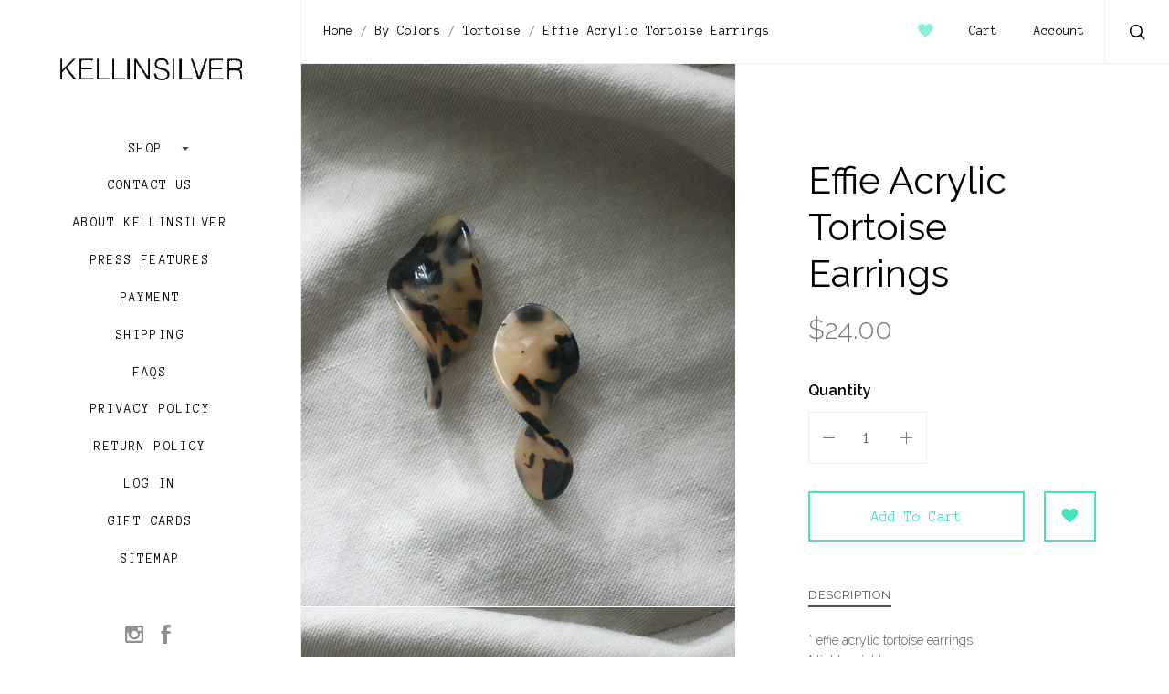

--- FILE ---
content_type: text/html; charset=UTF-8
request_url: https://kellinsilver.com/effie-acrylic-tortoise-earrings-kellinsilver/
body_size: 23750
content:

<!doctype html>
<html class="no-js" lang="en">
<head>
  <meta http-equiv="X-UA-Compatible" content="ie=edge">
  <title>Effie Acrylic Tortoise Earrings - kellinsilver.com</title>

  <meta property="product:price:amount" content="24" /><meta property="product:price:currency" content="USD" /><meta property="og:url" content="https://kellinsilver.com/effie-acrylic-tortoise-earrings-kellinsilver/" /><meta property="og:site_name" content="kellinsilver.com" /><meta name="keywords" content="tortoise, tortoise earrings, acrylic earrings, studs, stud earrings, gift ideas"><link rel='canonical' href='https://kellinsilver.com/effie-acrylic-tortoise-earrings-kellinsilver/' /><meta name='platform' content='bigcommerce.stencil' /><meta property="og:type" content="product" />
<meta property="og:title" content="Effie Acrylic Tortoise Earrings" />
<meta property="og:description" content="We are jewelry online store for all things simple, sparkly and exciting. Our favorite things include cross ring and sterling silver jewelry." />
<meta property="og:image" content="https://cdn11.bigcommerce.com/s-cqbbc/products/1288/images/9324/Effie-Tortoise-earrings-kellinsilver-1__61028.1556062923.580.870.jpg?c=2" />
<meta property="og:availability" content="instock" />
<meta property="pinterest:richpins" content="enabled" />
  
   
  <link href="https://cdn11.bigcommerce.com/s-cqbbc/product_images/default_favicon.ico" rel="shortcut icon">
  <meta name="viewport" content="width=device-width, initial-scale=1, maximum-scale=1">

  <script>
  function browserSupportsAllFeatures() {
    return window.Promise
      && window.fetch
      && window.URL
      && window.URLSearchParams
      && window.WeakMap
      // object-fit support
      && ('objectFit' in document.documentElement.style);
  }

  function loadScript(src) {
    var js = document.createElement('script');
    js.src = src;
    js.onerror = function () {
      console.error('Failed to load polyfill script ' + src);
    };
    document.head.appendChild(js);
  }

  if (!browserSupportsAllFeatures()) {
    loadScript('https://cdn11.bigcommerce.com/s-cqbbc/stencil/bbfabd60-afb1-013b-a164-4aad483f3824/e/d4bd7af0-5515-013b-767a-5677768142a7/dist/theme-bundle.polyfills.js');
  }
</script>

  <script>
    window.lazySizesConfig = window.lazySizesConfig || {};
    window.lazySizesConfig.loadMode = 1;
  </script>
  <script async src="https://cdn11.bigcommerce.com/s-cqbbc/stencil/bbfabd60-afb1-013b-a164-4aad483f3824/e/d4bd7af0-5515-013b-767a-5677768142a7/dist/theme-bundle.head_async.js"></script>
  <link data-stencil-stylesheet href="https://cdn11.bigcommerce.com/s-cqbbc/stencil/bbfabd60-afb1-013b-a164-4aad483f3824/e/d4bd7af0-5515-013b-767a-5677768142a7/css/theme-0b213d20-dd5e-013b-361b-66df0cea43d4.css" rel="stylesheet">
  <link href="https://fonts.googleapis.com/css?family=Karla:400%7CMontserrat:400%7CAnonymous+Pro:400,700%7CRaleway:300,400,400italic,600,700&display=swap" rel="stylesheet">

  <!-- Start Tracking Code for analytics_googleanalytics -->

<!-- Global site tag (gtag.js) - Google Analytics -->
<script async src="https://www.googletagmanager.com/gtag/js?id=UA-54044098-1"></script>
<script>
  window.dataLayer = window.dataLayer || [];
  function gtag(){dataLayer.push(arguments);}
  gtag('js', new Date());

  gtag('config', 'UA-54044098-1');
</script>


<script>
  (function(i,s,o,g,r,a,m){i['GoogleAnalyticsObject']=r;i[r]=i[r]||function(){
  (i[r].q=i[r].q||[]).push(arguments)},i[r].l=1*new Date();a=s.createElement(o),
  m=s.getElementsByTagName(o)[0];a.async=1;a.src=g;m.parentNode.insertBefore(a,m)
  })(window,document,'script','//www.google-analytics.com/analytics.js','ga');

  ga('create', 'UA-54044098-1', 'auto');
  ga('send', 'pageview');

</script>
<script src="https://conduit.mailchimpapp.com/js/stores/store_kkmlp94p7mztxu39ygqa/conduit.js"></script>

<!-- End Tracking Code for analytics_googleanalytics -->

<!-- Start Tracking Code for analytics_siteverification -->

<meta name="google-site-verification" content="a4H3BYFdqidJzUWm1Lo-HP_QAFkt1hIggesWTKsAL6M" />

<!-- End Tracking Code for analytics_siteverification -->


<script type="text/javascript" src="https://checkout-sdk.bigcommerce.com/v1/loader.js" defer></script>
<script src="https://www.google.com/recaptcha/api.js" async defer></script>
<script type="text/javascript">
var BCData = {"product_attributes":{"sku":null,"upc":null,"mpn":"kellinsilver","gtin":null,"weight":null,"base":true,"image":null,"price":{"without_tax":{"formatted":"$24.00","value":24,"currency":"USD"},"tax_label":"Tax"},"out_of_stock_behavior":"hide_option","out_of_stock_message":"Out of stock","available_modifier_values":[],"in_stock_attributes":[],"stock":null,"instock":true,"stock_message":null,"purchasable":true,"purchasing_message":null,"call_for_price_message":null}};
</script>
<script src='https://cdn-redirector.glopal.com/common/js/webinterpret-loader.js?bigcommerce_store_hash=cqbbc' async></script>
<script nonce="">
(function () {
    var xmlHttp = new XMLHttpRequest();

    xmlHttp.open('POST', 'https://bes.gcp.data.bigcommerce.com/nobot');
    xmlHttp.setRequestHeader('Content-Type', 'application/json');
    xmlHttp.send('{"store_id":"569797","timezone_offset":"-8.0","timestamp":"2026-01-19T13:32:27.56421700Z","visit_id":"2ba36b3c-1e9b-478f-b6e6-35167bc33dd4","channel_id":1}');
})();
</script>

  
  
  























































  <!-- snippet location html_head -->
</head>

<body
  class="layout page-product aspect-one-by-one
grid-border-gutter

"
  data-currency-code="USD"
>
  <div class="icon-sprite"><svg xmlns="http://www.w3.org/2000/svg" xmlns:xlink="http://www.w3.org/1999/xlink">
  <symbol id="icon-star" viewBox="0 0 22 20">
    <title>icon-star</title>
    <g transform="translate(-163.000000, -175.000000)">
      <g transform="translate(79.000000, 56.000000)">
        <g transform="translate(0.000000, 119.000000)">
          <polygon points="95 16.5 88.5343622 19.8991869 89.7691892 12.6995935 84.5383783 7.60081306 91.7671811 6.55040653 95 0 98.2328189 6.55040653 105.461622 7.60081306 100.230811 12.6995935 101.465638 19.8991869 "/>
        </g>
      </g>
    </g>
  </symbol>

  <symbol id="icon-account" viewBox="0 0 16 16">
    <title>account icon</title>
    <path id="svg_2" d="m14.90002,16l-8.97007,0c-0.42319,0 -0.76649,-0.34331 -0.76649,-0.76668c0,-0.42319 0.34331,-0.7665 0.76649,-0.7665l8.15489,0c-0.30851,-2.423 -2.05843,-4.47529 -4.46593,-5.13234c-0.30742,-0.08367 -0.53083,-0.34945 -0.56149,-0.66625c-0.03048,-0.31735 0.13848,-0.62027 0.42445,-0.76109c1.16643,-0.57501 1.89109,-1.72701 1.89109,-3.00685c0,-1.85684 -1.51352,-3.36711 -3.37306,-3.36711c-1.85972,0 -3.37324,1.51027 -3.37324,3.36711c0,1.27984 0.72485,2.43184 1.89127,3.00685c0.28579,0.14064 0.45457,0.44374 0.42427,0.76109c-0.03029,0.31698 -0.25404,0.58258 -0.56149,0.66625c-2.65795,0.7252 -4.51424,3.1511 -4.51424,5.89884c0,0.42337 -0.34331,0.76668 -0.76649,0.76668c-0.42337,0 -0.76667,-0.34331 -0.76667,-0.76668c0,-2.92842 1.68517,-5.56437 4.23854,-6.84115c-0.93491,-0.90425 -1.47836,-2.14911 -1.47836,-3.4917c0,-2.70231 2.20123,-4.90047 4.90642,-4.90047c2.70537,0 4.90642,2.19816 4.90642,4.90047c0,1.34259 -0.54363,2.58745 -1.47836,3.4917c2.55356,1.27678 4.23872,3.91273 4.23872,6.84115c0,0.42337 -0.34349,0.76668 -0.76667,0.76668l0,0z"/>
  </symbol>

  <symbol id="icon-cart" viewBox="0 0 23 17">
    <title>cart icon</title>
    <path d="M9 15.5c0 2-3 2-3 0s3-2 3 0M19 15.5c0 2-3 2-3 0s3-2 3 0M22.547 2.488H5.323l-.37-2.12A.45.45 0 0 0 4.504 0H.455A.45.45 0 0 0 0 .446.45.45 0 0 0 .454.89h3.668L6.246 13a2.266 2.266 0 0 1 .914-.044l-.065-.367 12.507-1.346a.45.45 0 0 0 .375-.287l2.995-7.866a.445.445 0 0 0-.425-.602zM16.257 14c.164-.4.42-.742.743-1H8c.32.258.58.6.743 1h7.514z"/>
  </symbol>

  <symbol id="icon-arrow-down" viewBox="0 0 16 9">
    <title>arrow down</title>
    <path id="arrow_down" d="m15.85346,0.83884c0.09615,-0.09598 0.1438,-0.22177 0.1438,-0.34744c0,-0.12564 -0.04765,-0.25162 -0.1438,-0.34741c-0.19197,-0.19199 -0.50291,-0.19199 -0.69472,0l-7.16006,7.15973l-7.16023,-7.15973c-0.19147,-0.19199 -0.50241,-0.19199 -0.69472,0c-0.19164,0.19196 -0.19164,0.5029 0,0.69485l7.50784,7.50717c0.19164,0.19199 0.50241,0.19199 0.69487,0l7.50702,-7.50717l0,0z"/>
  </symbol>

  <symbol id="icon-arrow-left" viewBox="0 0 9 16">
    <title>arrow left</title>
    <path d="m7.55726,15.85617c0.096,0.09617 0.22183,0.14383 0.3475,0.14383c0.12566,0 0.25166,-0.04766 0.3475,-0.14383c0.192,-0.192 0.192,-0.503 0,-0.69483l-7.16097,-7.1613l7.16097,-7.16146c0.192,-0.1915 0.192,-0.5025 0,-0.69483c-0.192,-0.19167 -0.503,-0.19167 -0.695,0l-7.50846,7.50913c-0.192,0.19166 -0.192,0.50249 0,0.69499l7.50846,7.5083l0,0z"/>
  </symbol>

  <symbol id="icon-arrow-right" viewBox="0 0 9 16">
    <title>arrow left</title>
    <path d="m0.839,0.14383c-0.096,-0.09617 -0.22183,-0.14383 -0.3475,-0.14383c-0.12566,0 -0.25166,0.04766 -0.3475,0.14383c-0.192,0.192 -0.192,0.503 0,0.69483l7.16097,7.1613l-7.16097,7.16146c-0.192,0.1915 -0.192,0.5025 0,0.69483c0.192,0.19167 0.503,0.19167 0.695,0l7.50846,-7.50913c0.192,-0.19166 0.192,-0.50249 0,-0.69499l-7.50846,-7.5083l0,0z"/>
  </symbol>

  <symbol id="icon-dropdown" viewBox="0 0 8 4">
    <title>icon-dropdown</title>
    <polygon transform="translate(4.000000, 2.000000) rotate(-180.000000) translate(-4.000000, -2.000000)" points="4 0 8 4 0 4"></polygon>
  </symbol>

  <symbol id="icon-decrement" viewBox="0 0 13 1">
    <title>icon-decrement</title>
    <rect x="0" y="0" width="13" height="1"></rect>
  </symbol>

  <symbol id="icon-increment" viewBox="0 0 13 13">
    <title>icon-increment</title>
    <path d="M6,6 L0,6 L0,7 L6,7 L6,13 L7,13 L7,7 L13,7 L13,6 L7,6 L7,0 L6,0 L6,6 L6,6 Z">
  </symbol>

  <symbol id="icon-heart" viewBox="0 0 17 15">
    <title>icon-heart</title>
    <path d="M0.997384445,7.32543185 C0.431528516,6.62483553 0.0715908711,5.75101916 0.00957924069,4.79599049 C-0.0352045366,4.58454498 -0.0327631332,4.51401181 0.00232944293,4.64618179 C0.000780404971,4.59764465 0,4.54891346 0,4.5 C0,2.01471863 2.01471863,0 4.5,0 C6.24146568,0 7.75188653,0.989220508 8.5,2.43639897 C9.24811347,0.989220508 10.7585343,0 12.5,0 C14.9852814,0 17,2.01471863 17,4.5 C17,5.55049653 16.6400414,6.51692023 16.0367377,7.28265774 C15.9277036,7.46484644 15.8059106,7.64812429 15.6699219,7.82958984 C14.0915527,9.93579102 8.46386719,14.5563965 8.46386719,14.5563965 C8.46386719,14.5563965 3.20751953,10.5148926 1.48999023,8.1027832 C1.3063754,7.84491334 1.14273616,7.58341053 0.997384445,7.32543185 Z"></path>
  </symbol>

  <symbol id="icon-search" viewBox="0 0 18 18">
    <title>search icon</title>
    <path id="icon-search" d="m16.27354,15.20135l-4.13094,-4.06493l0.0086,0.3475c1.15868,-1.25887 1.81248,-2.88435 1.81248,-4.60937c-0.00053,-3.79791 -3.12708,-6.87455 -6.98209,-6.87455c-3.85509,0 -6.98158,3.07674 -6.98158,6.87455c0,3.79781 3.12649,6.87455 6.98158,6.87455c1.62064,0 3.15715,-0.54756 4.39296,-1.53396l-0.3313,-0.0172l4.14696,4.08096c0.29929,0.29483 0.78359,0.29483 1.08298,-0.0001c0.30186,-0.29664 0.30208,-0.78023 0.00047,-1.07735l-0.00011,-0.0001zm-9.29195,-2.97147c-3.00854,0 -5.44583,-2.39856 -5.44583,-5.35533c0,-2.95677 2.43729,-5.35532 5.44583,-5.35532c3.00856,0 5.44582,2.39854 5.44582,5.35532c0,2.95678 -2.43726,5.35533 -5.44582,5.35533l0,0z"/>
  </symbol>

  <symbol id="icon-menu-link" viewBox="0 0 19 16">
    <title>menu icon</title>
    <g>
      <path d="m1.3271,12.71808c-0.70041,0 -1.3271,0.58982 -1.3271,1.29024c0,0.70042 0.62669,1.3271 1.3271,1.3271c0.70042,0 1.29024,-0.62668 1.29024,-1.3271c0,-0.70042 -0.58982,-1.29024 -1.29024,-1.29024l0,0z"/>
      <path d="m1.3271,6.37747c-0.70041,0 -1.3271,0.58983 -1.3271,1.29024c0,0.70042 0.62669,1.29024 1.3271,1.29024c0.70042,0 1.29024,-0.58982 1.29024,-1.29024c0,-0.70041 -0.58982,-1.29024 -1.29024,-1.29024l0,0z"/>
      <path d="m6.0457,2.50675l11.16979,0c0.66355,0 1.21651,-0.51609 1.21651,-1.17965c0,-0.66355 -0.55296,-1.21651 -1.21651,-1.21651l-11.16979,0c-0.66356,0 -1.21652,0.55296 -1.21652,1.21651c0,0.66356 0.55296,1.17965 1.21652,1.17965l0,0z"/>
      <path d="m1.3271,0c-0.70041,0 -1.3271,0.62669 -1.3271,1.3271c0,0.70042 0.62669,1.29024 1.3271,1.29024c0.70042,0 1.29024,-0.58982 1.29024,-1.29024c0,-0.70041 -0.58982,-1.3271 -1.29024,-1.3271l0,0z"/>
      <path d="m17.21549,6.4512l-11.16979,0c-0.66356,0 -1.21652,0.55296 -1.21652,1.21651c0,0.66355 0.55296,1.21651 1.21652,1.21651l11.16979,0c0.66355,0 1.21651,-0.55296 1.21651,-1.21651c0,-0.66355 -0.55296,-1.21651 -1.21651,-1.21651l0,0z"/>
      <path d="m17.21549,12.79181l-11.16979,0c-0.66356,0 -1.21652,0.55296 -1.21652,1.21651c0,0.66355 0.55296,1.21651 1.21652,1.21651l11.16979,0c0.66355,0 1.21651,-0.55296 1.21651,-1.21651c0,-0.66355 -0.55296,-1.21651 -1.21651,-1.21651l0,0z"/>
    </g>
  </symbol>

  <symbol id="icon-close" viewBox="0 0 14 14">
    <path id="close" d="m13.33252,12.05434c0.44586,0.44445 0.44586,1.16509 0,1.61129c-0.44339,0.44584 -1.16647,0.44584 -1.61023,0l-4.8887,-4.89043l-4.88904,4.89043c-0.44342,0.44584 -1.16647,0.44584 -1.60989,0c-0.4462,-0.44585 -0.4462,-1.16649 0,-1.61129l5.05383,-5.05524l-5.05383,-5.05524c-0.4462,-0.44341 -0.4462,-1.16266 0,-1.61129c0.44342,-0.44342 1.16647,-0.44342 1.60989,0l4.88766,4.89043l4.89041,-4.89043c0.44342,-0.44342 1.1665,-0.44342 1.61026,0c0.44583,0.44585 0.44583,1.16788 0,1.61129l-5.0542,5.05524l5.05383,5.05524l0,0z"/>
  </symbol>

  <symbol id="icon-play" viewBox="0 0 16 26">
    <title>menu icon</title>
    <path d="m15.51145,13.24587c0.6514,-0.51458 0.6514,-1.35613 0,-1.87046l-14.36307,-11.37541c-0.65115,-0.51458 -1.14838,-0.25604 -1.14838,0.57394l0,23.4734c0,0.82998 0.49723,1.08802 1.14838,0.57369l14.36307,-11.37516l0,0z"/>
  </symbol>

  <symbol id="icon-scroll-down" viewBox="0 0 56 29">
    <title>icon-scroll-down</title>
    <path d="M0.646446609,1.35355339 L27.6464466,28.3535534 C27.8417088,28.5488155 28.1582912,28.5488155 28.3535534,28.3535534 L55.3535534,1.35355339 C55.5488155,1.15829124 55.5488155,0.841708755 55.3535534,0.646446609 C55.1582912,0.451184464 54.8417088,0.451184464 54.6464466,0.646446609 L27.6464466,27.6464466 L28.3535534,27.6464466 L1.35355339,0.646446609 C1.15829124,0.451184464 0.841708755,0.451184464 0.646446609,0.646446609 C0.451184464,0.841708755 0.451184464,1.15829124 0.646446609,1.35355339 L0.646446609,1.35355339 Z"/>
  </symbol>

  <symbol id="icon-email" viewBox="0 0 16 12">
    <title>Email</title>
    <path d="M15 0H1C.448 0 0 .448 0 1v10c0 .552.448 1 1 1h14c.552 0 1-.448 1-1V1c0-.552-.448-1-1-1zm-.5 1L8 7.5 1.5 1h13zm.5 10H1V2l7 7 7-7v9z"/>
  </symbol>

  <symbol id="icon-facebook" viewBox="0 0 9 18">
    <title>Facebook</title>
    <path d="M0,5.95237697 L1.86030579,5.95237697 L1.86030579,4.14395522 C1.86030579,3.34689615 1.88060824,2.11671819 2.45960398,1.35500042 C3.0701813,0.548918038 3.90784527,0 5.34856713,0 C7.69613167,0 8.68418414,0.335366363 8.68418414,0.335366363 L8.21948367,3.09198763 C8.21948367,3.09198763 7.44347899,2.86790876 6.72011028,2.86790876 C5.99674158,2.86790876 5.34856713,3.12732893 5.34856713,3.85069764 L5.34856713,5.95237697 L8.31573231,5.95237697 L8.10894812,8.64508313 L5.34856713,8.64508313 L5.34856713,18 L1.86030579,18 L1.86030579,8.64508313 L0,8.64508313 L0,5.95237697"/>
  </symbol>

  <symbol id="icon-flickr" viewBox="0 0 32 32">
    <title>Flickr</title>
    <path d="M6.788 22.576c3.75 0 6.788-3.04 6.788-6.788 0-3.75-3.04-6.788-6.788-6.788C3.038 9 0 12.04 0 15.788c0 3.75 3.04 6.788 6.788 6.788zm18.424 0c3.75 0 6.788-3.04 6.788-6.788C32 12.038 28.96 9 25.212 9c-3.75 0-6.788 3.04-6.788 6.788 0 3.75 3.04 6.788 6.788 6.788z"/>
  </symbol>

  <symbol id="icon-google" viewBox="0 0 32 32">
    <title>Google Plus</title>
    <path d="M.027 15.46c.088-5.265 4.9-9.877 10.137-9.7 2.51-.12 4.867.98 6.79 2.522-.822.937-1.67 1.84-2.578 2.684-2.31-1.606-5.595-2.065-7.905-.21-3.303 2.3-3.454 7.726-.275 10.2 3.09 2.82 8.933 1.42 9.787-2.9-1.936-.028-3.877 0-5.813-.062-.006-1.162-.01-2.323-.006-3.485 3.237-.01 6.473-.016 9.715.01.193 2.732-.166 5.64-1.836 7.9-2.528 3.578-7.603 4.622-11.563 3.09C2.508 23.987-.307 19.765.028 15.46m26.165-3.884h2.887c.004.97.01 1.947.018 2.918.966.01 1.937.01 2.902.02v2.904c-.965.01-1.93.015-2.902.024-.01.976-.014 1.948-.02 2.92h-2.89c-.01-.972-.01-1.944-.02-2.915l-2.902-.03v-2.903c.965-.01 1.93-.015 2.9-.02.006-.976.016-1.947.026-2.918"/>
  </symbol>

  <symbol id="icon-instagram" viewBox="0 0 32 32">
    <title>Instagram</title>
    <path d="M25.523 13.537c.203.788.323 1.61.323 2.462 0 5.437-4.408 9.845-9.846 9.845S6.154 21.438 6.154 16c0-.852.12-1.675.324-2.463H3.692v13.54c0 .678.55 1.23 1.232 1.23h22.152c.68 0 1.232-.552 1.232-1.23v-13.54h-2.785zm1.553-9.845h-3.69c-.68 0-1.232.55-1.232 1.23v3.693c0 .68.55 1.23 1.23 1.23h3.692c.68 0 1.232-.55 1.232-1.23V4.922c0-.68-.55-1.23-1.232-1.23zM9.846 16c0 3.398 2.755 6.154 6.154 6.154 3.4 0 6.154-2.756 6.154-6.155 0-3.4-2.755-6.155-6.154-6.155-3.4 0-6.154 2.754-6.154 6.153zM3.692 32C1.652 32 0 30.346 0 28.306V3.692C0 1.652 1.653 0 3.692 0h24.616C30.348 0 32 1.653 32 3.692v24.614C32 30.346 30.347 32 28.308 32H3.692z"/>
  </symbol>

  <symbol id="icon-kickstarter" viewBox="0 0 32 32">
    <title>Kickstarter</title>
    <path d="M30.084 32H1.916C.858 32 0 31.142 0 30.083V1.916C0 .858.858 0 1.916 0h28.168C31.142 0 32 .858 32 1.916v28.167c0 1.06-.858 1.917-1.916 1.917zM14.64 13.216l3.21-4.646c.606-.875 1.39-1.313 2.348-1.313.783 0 1.46.278 2.033.834.57.557.858 1.22.858 1.996 0 .572-.15 1.078-.454 1.515l-2.89 4.205 3.534 4.482c.353.446.53.968.53 1.566 0 .79-.277 1.47-.833 2.038-.556.57-1.23.854-2.02.854-.867 0-1.528-.282-1.982-.846l-4.33-5.404v2.98c0 .85-.148 1.51-.443 1.982-.54.858-1.322 1.288-2.35 1.288-.933 0-1.657-.316-2.17-.947-.48-.58-.72-1.35-.72-2.31v-11.05c0-.91.244-1.66.732-2.247.514-.623 1.22-.935 2.12-.935.86 0 1.575.312 2.148.935.32.345.52.694.605 1.048.05.218.076.626.076 1.224v2.752z"/>
  </symbol>

  <symbol id="icon-linkedin" viewBox="0 0 32 32">
    <title>LinkedIn</title>
    <path d="M27.268 27.268h-4.745V19.84c0-1.77-.03-4.048-2.466-4.048-2.47 0-2.847 1.93-2.847 3.923v7.553h-4.74V11.996h4.55v2.088h.064c.633-1.2 2.182-2.466 4.49-2.466 4.806 0 5.694 3.162 5.694 7.274v8.376zM7.118 9.91c-1.524 0-2.754-1.233-2.754-2.753s1.23-2.752 2.754-2.752c1.518 0 2.75 1.233 2.75 2.752 0 1.52-1.232 2.753-2.75 2.753zM4.74 11.996h4.752v15.272h-4.75V11.996zM29.633 0H2.36C1.058 0 0 1.033 0 2.308V29.69C0 30.966 1.058 32 2.36 32h27.272C30.937 32 32 30.965 32 29.69V2.31C32 1.033 30.936 0 29.63 0z"/>
  </symbol>

  <symbol id="icon-mail" viewBox="0 0 24 24">
    <title>Mail</title>
    <path d="M20.016 8.016V6L12 11.016 3.984 6v2.016L12 12.986zm0-4.032q.797 0 1.383.61T21.983 6v12q0 .795-.586 1.404t-1.384.61H3.986q-.798 0-1.384-.61T2.016 18V6q0-.798.586-1.407t1.383-.61h16.03z"/>
  </symbol>

  <symbol id="icon-medium" viewBox="0 0 32 32">
    <title>Medium</title>
    <path d="M12.322 28.866L7.392 9.6v15.458h1.57v3.808H0v-3.808h1.568V7.808H0V4h12.322l4.032 16.938L19.938 4H32v3.808h-1.568v17.25H32v3.808h-9.745v-3.808h1.568V9.6l-4.928 19.266h-6.573z"/>
  </symbol>

  <symbol id="icon-pinterest" viewBox="0 0 32 32">
    <title>Pinterest</title>
    <path d="M16 0C7.163 0 0 7.163 0 16c0 6.778 4.217 12.568 10.17 14.9-.14-1.267-.267-3.21.055-4.59.29-1.25 1.876-7.954 1.876-7.954s-.477-.958-.477-2.375c0-2.223 1.29-3.884 2.895-3.884 1.365 0 2.025 1.025 2.025 2.254 0 1.372-.874 3.424-1.325 5.326-.377 1.593.798 2.892 2.37 2.892 2.843 0 5.03-3 5.03-7.327 0-3.83-2.754-6.51-6.685-6.51-4.552 0-7.224 3.417-7.224 6.946 0 1.375.53 2.85 1.19 3.65.13.16.15.298.11.46-.12.506-.39 1.592-.444 1.815-.07.294-.232.356-.535.215-2-.93-3.247-3.852-3.247-6.2 0-5.046 3.667-9.68 10.572-9.68 5.55 0 9.864 3.954 9.864 9.24 0 5.514-3.478 9.952-8.304 9.952-1.62 0-3.145-.843-3.667-1.838 0 0-.803 3.054-.998 3.803-.36 1.39-1.335 3.132-1.988 4.194C12.76 31.75 14.352 32 16 32c8.837 0 16-7.163 16-16S24.837 0 16 0"/>
  </symbol>

  <symbol id="icon-print" viewBox="0 0 24 24">
    <title>Print</title>
    <path d="M18 3v3.984H6V3h12zm.984 9q.422 0 .727-.28t.307-.704-.305-.727-.726-.307-.703.305-.28.726.28.703.704.28zm-3 6.984v-4.97h-7.97v4.97h7.97zm3-10.968q1.22 0 2.11.89t.89 2.11v6H18V21H6v-3.984H2.016v-6q0-1.22.89-2.11t2.11-.89h13.97z"/>
  </symbol>

  <symbol id="icon-rdio" viewBox="0 0 32 32">
    <title>Rdio</title>
    <path d="M16.57 3.352v7.585s-5.025-1.2-7.933 2.53c-2.907 3.73.626 9.678 6.184 8.027 5.706-1.693 4.735-6.195 4.735-6.89V4.364s5.516 4.7 9.55 4.803c2.928.073 3.217.657 2.672 2.086-.61 1.6-2.482 3.35-4.505 3.35 0 0 1.296 8.534-5.467 12.705-6.76 4.17-15.66 2.337-19.2-2.72-3.54-5.057-3.707-13.336.97-17.508C8.25 2.91 12.592 2.53 16.57 3.352z"/>
  </symbol>

  <symbol id="icon-reddit" viewBox="0 0 32 32">
    <title>Reddit</title>
    <path d="M7.074 12.27c2.574-1.466 5.362-2.065 8.225-2.247.104-.842.13-1.623.307-2.367.7-2.926 2.797-4.137 5.892-3.333.995.258 1.65.387 2.59-.455 2.043-1.822 5.19-.604 5.818 2.055.44 1.873-1.186 3.983-3.145 4.078-2.31.116-3.65-.997-4.085-3.37-.025-.14-.154-.316-.28-.38-1.02-.492-2.104-.744-3.227-.572-.86.133-1.464.724-1.7 1.53-.257.874-.347 1.797-.527 2.793.83.117 1.5.22 2.178.305 1.87.235 3.64.816 5.306 1.682.42.218.7.194 1.092-.062 2.27-1.49 5.117-.566 6.24 1.894.628 1.372-.016 3.315-1.488 4.387-.206.15-.426.468-.416.7.163 3.548-1.73 5.91-4.506 7.702-2.225 1.434-4.714 2.116-7.358 2.376-4.234.416-8.18-.32-11.75-2.687-2.144-1.42-3.605-3.344-4.023-5.95-.005-.027-.024-.055-.02-.077.368-1.404-.615-2.125-1.382-3.07-1.886-2.316-.215-5.01 2.015-5.78 1.403-.483 2.725-.2 4.24.847zm8.72-.59c-3.47-.08-7.185 1.19-9.412 3.115-2.36 2.04-3.38 4.936-1.502 7.85.89 1.377 2.154 2.33 3.59 3.063 3.673 1.875 7.548 2.125 11.518 1.295 2.473-.518 4.69-1.573 6.47-3.44 1.894-1.984 2.265-4.624.755-6.9-.636-.958-1.514-1.83-2.452-2.5-2.585-1.84-5.565-2.48-8.966-2.482zm10.542-7.12c-1.094-.002-2.02.864-2.038 1.906-.02 1.037.982 2 2.06 1.98 1.07-.016 1.968-.91 1.966-1.962 0-1.067-.883-1.922-1.988-1.923zm3.087 12.134c1.04-.754 1.065-1.925.48-2.793-.6-.885-2.066-1.435-3.27-.67.916 1.14 1.838 2.282 2.79 3.465zM5.405 13.21c-1.212-.767-2.803-.095-3.273.712-.618 1.062-.4 2.126.523 2.75l2.75-3.463zM15.85 25.386c-1.87.07-3.598-.383-5.198-1.372-.54-.334-.74-.763-.425-1.278.318-.52.86-.423 1.3-.142 1.012.65 2.115.938 3.3 1.113 1.83.272 3.503-.157 5.152-.843.28-.117.545-.393.813-.387.362.007.867.11 1.046.362.253.357.147.832-.34 1.103-1.76.977-3.625 1.517-5.65 1.443zm-6.66-7.574c.026-.96.92-1.78 1.894-1.73.965.047 1.817.93 1.798 1.862-.02.984-.848 1.742-1.89 1.73-1.066-.012-1.827-.8-1.8-1.862zm13.657.118c-.01.99-.83 1.763-1.853 1.748-1.02-.015-1.864-.826-1.858-1.786.007-.91.922-1.794 1.87-1.81 1.057-.016 1.854.783 1.84 1.85z"/>
  </symbol>

  <symbol id="icon-rss" viewBox="0 0 32 32">
    <title>RSS</title>
    <path d="M-.465 2.01S28.7.574 31 31.32h-5.89S26.26 8.907-.466 6.895V2.01zm0 10.203s17.098-.577 20.402 19.107h-5.89S13.33 19.684-.465 17.094v-4.88zm3.2 12.817c2.063 0 3.737 1.67 3.737 3.737 0 2.06-1.674 3.735-3.736 3.735C.672 32.502-1 30.83-1 28.767c0-2.065 1.672-3.737 3.736-3.737z"/>
  </symbol>

  <symbol id="icon-spotify" viewBox="0 0 32 32">
    <title>Spotify</title>
    <path d="M29.958 14.363c-.33 0-.668-.08-.98-.254-7.25-3.99-16.49-5.065-26.018-3.024-.632.135-1.013.217-1.565.033C.327 10.763-.25 9.61.105 8.54c.262-.786.958-1.307 1.735-1.384l.265-.056c10.485-2.247 20.727-1.027 28.84 3.437.985.544 1.345 1.784.802 2.77-.37.673-1.07 1.056-1.79 1.056zm-2.978 6.902c-.284 0-.57-.07-.837-.218-12.005-6.66-22.027-2.77-22.127-2.73-.885.354-1.89-.075-2.244-.96-.355-.883.074-1.888.958-2.243.47-.19 11.662-4.534 25.087 2.916.834.462 1.134 1.513.672 2.345-.317.57-.905.89-1.51.89zm-2.353 6.273c-.323 0-.646-.1-.926-.303-7.72-5.648-19.13-2.31-19.245-2.274-.83.25-1.704-.22-1.954-1.046-.25-.83.22-1.704 1.046-1.955.528-.16 13.01-3.84 22.008 2.744.7.51.853 1.492.34 2.19-.307.423-.783.645-1.266.645z"/>
  </symbol>

  <symbol id="icon-stumbleupon" viewBox="0 0 32 32">
    <title>StumbleUpon</title>
    <path d="M32 16c0 8.837-7.163 16-16 16S0 24.837 0 16 7.163 0 16 0s16 7.163 16 16zM15.997 9c-2.22 0-4.022 1.794-4.022 4.008v5.696c0 .524-.427.95-.953.95s-.952-.426-.952-.95v-2.532H7v2.637c0 2.212 1.8 4.006 4.022 4.006 2.222 0 4.022-1.794 4.022-4.008v-5.802c0-.524.427-.95.953-.95s.953.426.953.95v1.16l1.27.58 1.8-.58v-1.16c0-2.214-1.8-4.008-4.023-4.008zm.953 7.225v2.584c0 2.212 1.8 4.006 4.022 4.006 2.22 0 4.022-1.794 4.022-4.008v-2.532h-3.07v2.53c0 .526-.426.95-.952.95s-.953-.424-.953-.95v-2.583l-1.8.58-1.27-.58z"/>
  </symbol>

  <symbol id="icon-tumblr" viewBox="0 0 32 32">
    <title>Tumblr</title>
    <path d="M23.853 25.56c-.595.283-1.733.53-2.583.552-2.56.07-3.058-1.8-3.08-3.155v-9.962h6.426V8.15h-6.402V0h-4.688c-.077 0-.212.067-.23.24C13.022 2.733 11.853 7.11 7 8.86v4.133h3.24V23.45c0 3.58 2.64 8.665 9.61 8.546 2.35-.04 4.963-1.026 5.542-1.874l-1.54-4.565"/>
  </symbol>

  <symbol id="icon-twitter" viewBox="0 0 32 32">
    <title>Twitter</title>
    <path d="M32 7.08c-1.177.52-2.443.874-3.77 1.032 1.355-.812 2.396-2.1 2.886-3.632-1.27.752-2.674 1.3-4.17 1.593C25.75 4.797 24.044 4 22.156 4c-3.626 0-6.565 2.94-6.565 6.565 0 .515.06 1.016.17 1.496-5.456-.272-10.293-2.885-13.53-6.857-.566.97-.89 2.097-.89 3.3 0 2.278 1.16 4.287 2.92 5.465-1.076-.034-2.09-.33-2.973-.82v.08c0 3.182 2.262 5.836 5.266 6.44-.55.15-1.13.23-1.73.23-.423 0-.834-.042-1.235-.12.835 2.61 3.26 4.507 6.133 4.56-2.246 1.76-5.077 2.81-8.153 2.81-.53 0-1.052-.03-1.566-.09 2.906 1.862 6.357 2.95 10.065 2.95 12.076 0 18.68-10.005 18.68-18.68 0-.285-.007-.568-.02-.85C30.007 9.55 31.12 8.395 32 7.08"/>
  </symbol>

  <symbol id="icon-vimeo" viewBox="0 0 32 32">
    <title>Vimeo</title>
    <path d="M30.985 8.416c-.143 3.12-2.32 7.395-6.527 12.82-4.35 5.665-8.03 8.497-11.043 8.497-1.864 0-3.443-1.724-4.732-5.175L6.1 15.068c-.958-3.45-1.985-5.175-3.083-5.175-.24 0-1.077.504-2.51 1.51L-1 9.46C.58 8.07 2.137 6.68 3.67 5.286c2.106-1.824 3.687-2.783 4.74-2.88 2.492-.24 4.025 1.466 4.6 5.117.622 3.94 1.052 6.39 1.294 7.35.718 3.267 1.507 4.9 2.37 4.9.67 0 1.676-1.06 3.018-3.18 1.34-2.12 2.058-3.734 2.155-4.842.19-1.83-.528-2.746-2.155-2.746-.766 0-1.556.177-2.37.526 1.574-5.16 4.58-7.667 9.014-7.524 3.288.096 4.838 2.233 4.65 6.41"/>
  </symbol>

  <symbol id="icon-vine" viewBox="0 0 32 32">
    <title>Vine</title>
    <path d="M29.05 15.906c-.824.19-1.62.274-2.34.274-4.036 0-7.144-2.82-7.144-7.722 0-2.402.93-3.652 2.243-3.652 1.247 0 2.08 1.12 2.08 3.396 0 1.294-.346 2.71-.602 3.55 0 0 1.243 2.17 4.645 1.504.722-1.604 1.115-3.68 1.115-5.502C29.05 2.85 26.55 0 21.97 0c-4.71 0-7.466 3.62-7.466 8.395 0 4.73 2.21 8.79 5.856 10.638-1.533 3.067-3.483 5.768-5.518 7.803-3.69-4.462-7.027-10.414-8.397-22.03H1c2.516 19.346 10.013 25.506 11.996 26.69 1.12.672 2.086.64 3.112.063 1.61-.917 6.442-5.75 9.12-11.41 1.126-.003 2.477-.13 3.822-.436v-3.81"/>
  </symbol>

  <symbol id="icon-youtube" viewBox="0 0 32 32">
    <title>YouTube</title>
    <path d="M31.663 8.853s-.312-2.204-1.27-3.175c-1.217-1.274-2.58-1.28-3.206-1.354C22.712 4 15.997 4 15.997 4h-.013s-6.713 0-11.19.324c-.624.074-1.987.08-3.203 1.354C.634 6.648.32 8.853.32 8.853S0 11.44 0 14.03v2.425c0 2.59.32 5.177.32 5.177s.312 2.204 1.27 3.174c1.217 1.274 2.816 1.234 3.527 1.367 2.56.246 10.874.322 10.874.322s6.723-.01 11.198-.334c.626-.073 1.99-.08 3.205-1.353.96-.97 1.27-3.174 1.27-3.174s.32-2.588.32-5.177V14.03c0-2.59-.32-5.177-.32-5.177zM12.69 19.396l-.002-8.986 8.642 4.508-8.64 4.478z"/>
  </symbol>

  <symbol id="icon-mastercard" viewBox="0 0 54 32">
    <title>icon-mastercard</title>
    <path d="M48.366 15.193c.6 0 .9.437.9 1.282 0 1.28-.546 2.21-1.337 2.21-.6 0-.9-.437-.9-1.31 0-1.282.572-2.183 1.336-2.183zm-10.09 3.082c0-.655.49-1.01 1.472-1.01.11 0 .19.028.382.028-.027.982-.545 1.636-1.227 1.636-.382 0-.628-.246-.628-.656zm-11.998-2.427v.327h-1.91c.165-.763.546-1.173 1.092-1.173.518 0 .818.3.818.845zM38.06.002c8.838 0 16.003 7.165 16.003 16.002s-7.165 16-16.003 16a15.845 15.845 0 0 1-10.08-3.595c2.102-2.032 3.707-4.568 4.568-7.44h-1.33c-.833 2.552-2.297 4.806-4.2 6.626a16.117 16.117 0 0 1-4.17-6.62h-1.33a17.345 17.345 0 0 0 4.52 7.432c-2.75 2.22-6.223 3.594-10.036 3.594C7.165 32.002 0 24.84 0 16.002s7.164-16 16.002-16c3.814 0 7.287 1.377 10.036 3.603a17.25 17.25 0 0 0-4.52 7.424h1.33a15.988 15.988 0 0 1 4.17-6.608 15.933 15.933 0 0 1 4.2 6.614h1.33c-.86-2.872-2.466-5.413-4.568-7.443A15.85 15.85 0 0 1 38.06 0zM7.217 20.212h1.69l1.337-8.043H7.572l-1.637 4.99-.082-4.99H3.4l-1.337 8.043h1.582l1.037-6.135.136 6.135H5.99l2.21-6.19zm7.253-.735l.054-.408.382-2.32c.11-.735.136-.98.136-1.308 0-1.254-.79-1.91-2.263-1.91-.628 0-1.2.083-2.046.328l-.246 1.473.163-.028.247-.08c.382-.11.928-.165 1.418-.165.79 0 1.09.164 1.09.6 0 .11 0 .19-.054.41-.272-.028-.517-.055-.708-.055-1.91 0-3 .927-3 2.536 0 1.065.628 1.774 1.555 1.774.79 0 1.364-.246 1.8-.79l-.027.68h1.418l.027-.163.027-.245zm3.518-3.163c-.736-.327-.82-.41-.82-.71 0-.354.3-.518.846-.518.328 0 .79.028 1.227.082l.247-1.5a9.86 9.86 0 0 0-1.5-.137c-1.91 0-2.59 1.01-2.563 2.21 0 .817.382 1.39 1.282 1.827.71.327.818.436.818.71 0 .408-.3.6-.982.6-.518 0-.982-.083-1.527-.246l-.246 1.5.08.028.3.054c.11.027.247.055.465.055.382.054.71.054.928.054 1.8 0 2.645-.68 2.645-2.18 0-.9-.354-1.418-1.2-1.828zm3.762 2.427c-.41 0-.573-.135-.573-.463 0-.082 0-.164.027-.273l.463-2.726h.873l.218-1.61h-.873l.19-.98h-1.69l-.737 4.47-.082.52-.11.653c-.026.192-.054.41-.054.574 0 .954.49 1.445 1.364 1.445a3.55 3.55 0 0 0 1.227-.22l.218-1.444c-.108.054-.272.054-.463.054zm3.982.11c-.982 0-1.5-.38-1.5-1.144 0-.055 0-.11.027-.19h3.38c.164-.683.22-1.146.22-1.637 0-1.447-.9-2.374-2.32-2.374-1.717 0-2.972 1.663-2.972 3.9 0 1.935.982 2.944 2.89 2.944.628 0 1.173-.082 1.773-.273l.274-1.636c-.6.3-1.145.41-1.773.41zm5.426-3.326h.11c.163-.79.38-1.363.654-1.88l-.055-.028h-.164c-.573 0-.9.273-1.418 1.064l.164-1.01h-1.555l-1.064 6.545h1.72c.626-4.008.79-4.69 1.608-4.69zm4.964 4.61l.3-1.828c-.545.273-1.036.41-1.445.41-1.01 0-1.61-.738-1.61-1.964 0-1.773.9-3.027 2.183-3.027.49 0 .928.136 1.528.436l.3-1.744c-.163-.054-.218-.082-.436-.163l-.682-.164a3.385 3.385 0 0 0-.79-.083c-2.264 0-3.846 2.018-3.846 4.88 0 2.155 1.146 3.49 3 3.49.463 0 .872-.08 1.5-.245zm5.4-1.065l.354-2.32c.136-.735.136-.98.136-1.308 0-1.254-.763-1.91-2.236-1.91-.627 0-1.2.083-2.045.328l-.245 1.473.164-.028.217-.08c.382-.11.955-.165 1.446-.165.79 0 1.09.164 1.09.6 0 .11-.026.19-.08.41-.247-.028-.492-.055-.683-.055-1.91 0-3 .927-3 2.536 0 1.065.627 1.774 1.555 1.774.79 0 1.363-.246 1.8-.79l-.028.68h1.418v-.163l.027-.245.054-.327zm2.126 1.144c.627-4.008.79-4.69 1.608-4.69h.11c.163-.79.38-1.363.654-1.88l-.055-.028H45.8c-.57 0-.9.273-1.417 1.064l.164-1.01h-1.554l-1.037 6.545h1.69zm5.18 0h1.61l1.308-8.044h-1.69l-.383 2.29c-.464-.6-.955-.9-1.637-.9-1.5 0-2.782 1.855-2.782 4.036 0 1.636.818 2.7 2.073 2.7.627 0 1.118-.218 1.582-.71zM11.307 18.28c0-.656.492-1.01 1.447-1.01.136 0 .218.027.382.027-.027.982-.518 1.636-1.228 1.636-.382 0-.6-.245-.6-.655z"/>
  </symbol>

  <symbol id="icon-visa" viewBox="0 0 49 32">
    <title>icon-visa</title>
    <path d="M14.06 10.283h4.24l-6.303 15.472-4.236.003-3.258-12.33c2.318.953 4.38 3.023 5.22 5.276l.42 2.148zm3.356 15.488l2.503-15.5h4l-2.503 15.5h-4.002zm14.576-9.276c2.31 1.106 3.375 2.444 3.362 4.21C35.322 23.923 32.59 26 28.384 26c-1.796-.02-3.526-.394-4.46-.826l.56-3.47.516.247c1.316.58 2.167.815 3.77.815 1.15 0 2.384-.476 2.395-1.514.007-.678-.517-1.164-2.077-1.923-1.518-.74-3.53-1.983-3.505-4.21.024-3.013 2.81-5.117 6.765-5.117 1.55 0 2.795.34 3.586.65l-.542 3.36-.36-.177a7.042 7.042 0 0 0-2.994-.595c-1.568 0-2.293.69-2.293 1.333-.01.73.848 1.205 2.246 1.924zm14.207-6.21l3.238 15.49h-3.714s-.368-1.78-.488-2.32c-.583 0-4.667-.01-5.125-.01-.155.42-.84 2.332-.84 2.332h-4.205L41.01 11.57c.418-1.01 1.137-1.284 2.096-1.284H46.2zm-4.937 9.99h3.322l-.927-4.474-.27-1.337c-.202.58-.554 1.52-.53 1.48 0 0-1.263 3.44-1.595 4.33zm-31.54-1.572C8.075 14.13 4.44 11.712 0 10.592l.053-.32h6.453c.87.033 1.573.325 1.815 1.307z"/>
  </symbol>

  <symbol id="icon-american-express" viewBox="0 0 70 32">
    <title>icon-american-express</title>
    <path d="M69.102 17.22l.4 9.093c-.69.313-3.286 1.688-4.26 1.688h-4.79v-.655c-.545.438-1.548.656-2.466.656H42.933v-2.465c0-.344-.057-.344-.345-.344h-.257V28h-4.96v-2.923c-.832.402-1.75.402-2.58.402h-.545V28h-6.05l-1.434-1.656-1.576 1.656h-9.72v-10.78h9.892l1.405 1.662 1.55-1.663h6.65c.776 0 2.038.116 2.582.66v-.66h5.936c.602 0 1.75.116 2.523.66v-.66h8.947v.66c.516-.43 1.433-.66 2.265-.66H62.2v.66c.546-.37 1.32-.66 2.323-.66H69.1zm-34.197 6.65c1.577 0 3.183-.43 3.183-2.58 0-2.093-1.635-2.523-3.07-2.523h-5.877l-2.38 2.523-2.235-2.523h-7.427v7.67h7.312l2.35-2.51 2.267 2.51h3.556V23.87h2.322zM46 23.557a1.907 1.907 0 0 0-.945-.66c.516-.172 1.318-.832 1.318-2.036 0-.89-.315-1.377-.917-1.72-.602-.316-1.32-.373-2.266-.373h-4.215v7.67h1.864V23.64h1.977c.66 0 1.032.06 1.32.345.315.373.315 1.032.315 1.548v.903h1.836V24.96c0-.69-.058-1.033-.288-1.406zm7.57-3.183v-1.605h-6.135v7.67h6.136v-1.563h-4.33v-1.55h4.245V21.78H49.24v-1.405h4.33zm4.675 6.065c1.864 0 2.926-.76 2.926-2.393 0-.774-.23-1.262-.544-1.664-.46-.37-1.12-.6-2.15-.6H57.47c-.257 0-.486-.058-.716-.116-.2-.086-.373-.258-.373-.545 0-.26.06-.43.288-.603.143-.115.373-.115.717-.115h3.383v-1.634h-3.67c-1.98 0-2.64 1.204-2.64 2.294 0 2.438 2.152 2.322 3.843 2.38.345 0 .545.058.66.173.116.086.23.315.23.544 0 .2-.114.372-.23.487-.172.115-.372.172-.716.172H54.69v1.62h3.554zm7.197 0c1.864 0 2.924-.76 2.924-2.393 0-.774-.23-1.262-.544-1.664-.46-.37-1.12-.6-2.15-.6h-1.004c-.258 0-.488-.058-.718-.116-.2-.086-.373-.258-.373-.545 0-.26.115-.43.287-.603.144-.115.373-.115.717-.115h3.384v-1.634h-3.67c-1.922 0-2.64 1.204-2.64 2.294 0 2.438 2.152 2.322 3.843 2.38.344 0 .544.058.66.174.115.086.23.315.23.544 0 .2-.115.373-.23.488s-.373.172-.717.172h-3.556v1.62h3.556zm-21.476-5.92c.23.115.373.344.373.66a.924.924 0 0 1-.374.773c-.287.116-.545.116-.89.116l-2.236.058v-1.75h2.237c.344 0 .66 0 .89.144zM36.108 8.646c-.287.172-.544.172-.918.172h-2.265V7.126h2.265c.316 0 .688 0 .918.114.23.144.344.374.344.718 0 .315-.114.602-.344.69zm14.68-1.807l1.263 3.038H49.53zM30.776 25.79l-2.838-3.183 2.838-3.012v6.193zm4.244-5.42c.66 0 1.09.26 1.09.92s-.43 1.03-1.09 1.03H32.58v-1.95h2.437zM5.772 9.88l1.29-3.04 1.263 3.04H5.774zm13.132 10.494h4.616l2.037 2.237-2.093 2.264h-4.56v-1.55h4.072v-1.547h-4.07v-1.405zm.172-6.996l-.545 1.377h-3.24l-.546-1.32v1.32H8.524l-.66-1.75H6.287l-.717 1.75H-.002l2.39-5.65L4.623 4h4.79l.658 1.262V4h5.59l1.263 2.724L18.158 4h17.835c.832 0 1.548.143 2.093.602V4h4.903v.602C43.79 4.142 44.852 4 46.056 4h7.082l.66 1.262V4h5.217l.775 1.262V4h5.103v10.753h-5.16l-1.004-1.635v1.635H52.31l-.717-1.75h-1.576l-.717 1.75h-3.355c-1.318 0-2.294-.316-2.954-.66v.66h-7.97v-2.466c0-.344-.058-.402-.287-.402h-.257v2.867H19.075v-1.377zM43.363 6.41c-.832.83-.975 1.863-1.004 3.01 0 1.377.343 2.266.946 2.925.66.66 1.806.86 2.695.86h2.152l.716-1.692h3.843l.718 1.692h3.727V7.442l3.47 5.763h2.638V5.52H61.37v5.334L58.13 5.52h-2.838v7.255L52.196 5.52h-2.724l-2.638 6.05h-.832c-.487 0-1.003-.114-1.262-.372-.344-.402-.488-1.004-.488-1.836 0-.803.144-1.405.488-1.748.373-.316.774-.43 1.434-.43h1.75V5.52h-1.75c-1.262 0-2.265.286-2.81.89zm-3.784-.89v7.684h1.862V5.52H39.58zm-8.46 0v7.685h1.806v-2.78h1.98c.66 0 1.09.056 1.375.314.317.4.26 1.06.26 1.49v.975h1.89v-1.52c0-.66-.056-1.003-.343-1.376-.172-.23-.487-.49-.89-.66.517-.23 1.32-.832 1.32-2.036 0-.89-.373-1.377-.976-1.75-.6-.344-1.26-.344-2.207-.344h-4.215zm-7.484 0v7.686H29.8V11.63h-4.3v-1.55h4.244V8.503H25.5V7.126h4.3V5.52h-6.164zm-7.512 7.685H17.7l2.696-6.02v6.02h1.864V5.52h-3.01l-2.266 5.22-2.41-5.22h-2.952v7.255L8.468 5.52H5.744l-3.297 7.685h1.978l.688-1.692h3.87l.69 1.692h3.755v-6.02z"/>
  </symbol>

  <symbol id="icon-discover" viewBox="0 0 95 32">
    <title>icon-discover</title>
    <path d="M50.43 8.06c4.547 0 8.093 3.49 8.093 7.935 0 4.47-3.57 7.96-8.093 7.96-4.638 0-8.115-3.443-8.115-8.05 0-4.334 3.635-7.845 8.115-7.845zm-46.068.285c4.81 0 8.168 3.133 8.168 7.64a7.687 7.687 0 0 1-2.76 5.864c-1.462 1.213-3.127 1.76-5.43 1.76H0V8.345h4.363zm3.47 11.465c1.027-.912 1.64-2.38 1.64-3.847 0-1.464-.613-2.882-1.64-3.798-.984-.892-2.146-1.235-4.065-1.235H2.97v10.096h.797c1.92 0 3.127-.367 4.065-1.216zm6.068 3.8V8.347h2.965V23.61H13.9zm10.223-9.41c3.378 1.24 4.38 2.34 4.38 4.765 0 2.952-2.167 5.015-5.248 5.015-2.26 0-3.904-.896-5.27-2.907l1.913-1.856c.685 1.328 1.825 2.036 3.24 2.036 1.325 0 2.308-.915 2.308-2.152 0-.64-.298-1.188-.89-1.577-.298-.187-.89-.46-2.055-.87-2.783-1.01-3.74-2.085-3.74-4.192 0-2.492 2.054-4.37 4.744-4.37 1.667 0 3.196.57 4.473 1.696l-1.55 2.033c-.777-.868-1.507-1.234-2.397-1.234-1.28 0-2.213.732-2.213 1.694 0 .82.525 1.258 2.307 1.92zm5.315 1.786c0-4.436 3.605-7.985 8.1-7.985 1.28 0 2.353.274 3.654.936v3.504c-1.233-1.213-2.308-1.717-3.72-1.717-2.787 0-4.976 2.313-4.976 5.24 0 3.093 2.123 5.268 5.112 5.268 1.347 0 2.397-.48 3.585-1.67v3.504c-1.347.638-2.443.892-3.72.892-4.52 0-8.034-3.478-8.034-7.97zm35.8 2.615l4.11-10.253h3.217l-6.573 15.655h-1.596l-6.46-15.655h3.24zm8.676 5.012V8.347h8.418v2.585H76.88v3.388h5.243v2.585H76.88v4.123h5.452v2.584h-8.418zm20.167-10.76c0 2.336-1.23 3.87-3.468 4.33l4.794 6.43h-3.65l-4.106-6.136h-.388v6.135h-2.97V8.347h4.405c3.425 0 5.384 1.645 5.384 4.506zm-5.955 2.52c1.9 0 2.903-.827 2.903-2.36 0-1.485-1.004-2.265-2.856-2.265h-.91v4.626h.862z"/>
  </symbol>

  <symbol id="icon-paypal" viewBox="0 0 57 32">
    <title>icon-paypal</title>
    <path d="M47.11 10.477c2.21-.037 4.633.618 4.072 3.276l-1.37 6.263h-3.158l.21-.947c-1.72 1.71-6.037 1.82-5.334-2.112.49-2.294 2.878-3.023 6.423-3.023.246-1.02-.457-1.274-1.65-1.238s-2.633.437-3.09.655l.282-2.293c.913-.183 2.106-.584 3.615-.584zm.21 6.408c.07-.29.106-.547.176-.838h-.773c-.596 0-1.58.146-1.93.765-.457.728.176 1.348.877 1.31.807-.036 1.474-.4 1.65-1.237zM53.883 8h3.242L54.48 20.016h-3.21zm-14.74.037c1.688 0 3.728 1.274 3.13 4.077-.528 2.476-2.498 3.933-4.89 3.933h-2.428l-.88 3.97h-3.41l2.602-11.98h5.874zm-.106 4.077c.21-.91-.317-1.638-1.197-1.638h-1.69l-.703 3.277h1.583c.88 0 1.795-.728 2.006-1.638zm-22.69-1.638c2.183-.037 4.61.618 4.055 3.276l-1.352 6.262h-3.155l.208-.947c-1.664 1.712-5.93 1.82-5.235-2.11.486-2.295 2.844-3.024 6.345-3.024.208-1.02-.485-1.274-1.664-1.238s-2.602.437-3.018.655l.277-2.293c.866-.182 2.045-.583 3.536-.583zm.242 6.41c.034-.292.103-.548.172-.84h-.797c-.555 0-1.525.147-1.872.766-.45.728.138 1.348.832 1.31.797-.036 1.49-.4 1.664-1.237zm11.938-6.238h3.255l-7.496 13.35H20.76l2.305-3.924-1.29-9.426h3.157l.508 5.58zM8.498 8.036c1.73 0 3.74 1.274 3.14 4.077-.53 2.476-2.504 3.933-4.867 3.933H4.304l-.847 3.97H0l2.61-11.98H8.5zm-.105 4.078c.247-.91-.317-1.638-1.164-1.638H5.535l-.74 3.277h1.622c.882 0 1.763-.728 1.975-1.638z"/>
  </symbol>

  <symbol id="icon-apple" viewBox="0 0 68 32">
    <title>icon-apple</title>
    <path d="M17.946 13.146c.032 3.738 3.392 4.992 3.424 5.005-.032.084-.544 1.774-1.773 3.52-1.062 1.505-2.176 3.01-3.904 3.035-1.715.032-2.266-.98-4.224-.98-1.953 0-2.56.948-4.18 1.012-1.683.064-2.963-1.632-4.032-3.136-2.19-3.065-3.866-8.67-1.613-12.447C2.765 7.278 4.762 6.08 6.93 6.055c1.646-.032 3.2 1.075 4.212 1.075 1.024 0 2.906-1.33 4.896-1.133.832.032 3.168.32 4.672 2.45-.128.065-2.79 1.582-2.752 4.71zM14.72 3.95c.896-1.044 1.504-2.497 1.344-3.95-1.293.05-2.848.832-3.776 1.875-.82.928-1.536 2.406-1.344 3.827 1.427.115 2.893-.704 3.776-1.747zM27.635 2.163c.666-.115 1.395-.21 2.19-.3a25.52 25.52 0 0 1 2.623-.13c1.376 0 2.56.16 3.546.48.992.32 1.805.788 2.445 1.39.543.53.972 1.165 1.28 1.9.306.73.46 1.575.46 2.53 0 1.15-.21 2.175-.64 3.04-.416.87-.992 1.6-1.728 2.188-.717.59-1.587 1.025-2.586 1.32-1.005.287-2.1.428-3.283.428-1.062 0-1.965-.077-2.688-.23v9.6h-1.613l-.006-22.214zm1.6 11.213c.397.11.832.192 1.306.23.48.045.993.064 1.537.064 2.048 0 3.648-.46 4.768-1.395 1.126-.934 1.69-2.304 1.69-4.11 0-.863-.14-1.625-.435-2.265s-.717-1.178-1.26-1.587a5.868 5.868 0 0 0-1.953-.934 9.19 9.19 0 0 0-2.496-.32c-.722 0-1.343.03-1.874.082-.525.064-.947.128-1.267.192l-.014 10.042zm23.72 7.206c0 .64.012 1.293.03 1.94.02.64.084 1.26.193 1.855H51.68l-.237-2.266h-.077c-.205.32-.467.628-.787.935-.32.32-.686.595-1.108.85s-.896.468-1.434.622a6.384 6.384 0 0 1-1.76.23c-.8 0-1.504-.128-2.112-.384-.595-.256-1.088-.59-1.472-.998a3.89 3.89 0 0 1-.877-1.42 4.706 4.706 0 0 1-.294-1.6c0-1.895.82-3.348 2.445-4.372 1.632-1.024 4.083-1.517 7.36-1.472v-.42c0-.43-.032-.91-.115-1.46a4.382 4.382 0 0 0-.53-1.55c-.257-.485-.673-.895-1.217-1.234-.55-.333-1.293-.5-2.227-.5a7.16 7.16 0 0 0-2.1.308 6.93 6.93 0 0 0-1.9.896l-.513-1.178a7.953 7.953 0 0 1 2.26-1.05c.767-.21 1.58-.32 2.43-.32 1.134 0 2.062.192 2.78.576.716.37 1.28.858 1.69 1.46s.69 1.28.83 2.02c.155.743.23 1.486.23 2.222l.007 6.31zm-1.6-4.768c-.878-.02-1.78.013-2.727.102-.94.09-1.818.288-2.61.59-.8.293-1.46.735-1.985 1.317-.525.576-.787 1.344-.787 2.304 0 1.133.333 1.965.992 2.496.66.538 1.408.806 2.22.806.654 0 1.25-.09 1.774-.27s.98-.416 1.363-.717c.384-.3.717-.64.98-1.024.255-.372.46-.77.594-1.166.114-.448.172-.768.172-.96l.013-3.482zm4.74-7.443l4.16 10.414c.238.576.45 1.17.654 1.792.204.602.383 1.165.55 1.677h.063l.557-1.645c.192-.62.43-1.248.678-1.894l3.89-10.342h1.71l-4.736 11.744c-.486 1.248-.934 2.38-1.357 3.392s-.845 1.92-1.28 2.733c-.435.814-.87 1.537-1.312 2.158a9.122 9.122 0 0 1-1.49 1.632c-.64.557-1.217.96-1.76 1.216-.532.256-.897.422-1.076.486l-.544-1.3c.41-.178.864-.41 1.363-.703.512-.29.992-.667 1.472-1.134.41-.397.858-.928 1.344-1.587.493-.654.934-1.447 1.318-2.388.147-.352.21-.59.21-.704 0-.147-.063-.384-.204-.704L54.4 8.372h1.695z"/>
  </symbol>
</svg>
</div>
  <div data-content-region="header_bottom--global"></div>
  <div data-content-region="header_bottom"></div>


      
  
  <!-- snippet location header -->
  <header class="main-header" role="banner">
  <div class="header-menubar">
    <a class="nav-compare" href="#">
      <span class="compare-submit-text">Compare Items</span>
      (<span class="compare-submit-count" data-compare-count>0</span>)
    </a>

    <div class="header-menubar-inner">
      <div class="header-menubar-top">

  <button
    class="mobile-menu-button mobile-menu-open"
    type="button"
    data-toggle-menu
  >
    <span></span>
  </button>

  <div class="header-branding">
      <a class="logo-image" href="https://kellinsilver.com/">
        <img
          class="header-logo-image"
          src="https://cdn11.bigcommerce.com/s-cqbbc/images/stencil/200x51/logo-250_1526248232__12659.original.gif"
          alt="KELLINSILVER"
        >
      </a>
  </div>

  <div class="header-menubar-top-right">
    <div class="header-menubar-cart">
      <a class="topbar-item-link" href="/cart.php" data-cart-preview-toggle>
  <svg class="icon-cart"><use xlink:href="#icon-cart"></svg>
  <span class="cart-count" data-cart-preview-count="0"><span class="circle"></span></span>
  <span class="topbar-item-text">Cart</span>
</a>
    </div>
  </div>

</div>

      <div class="header-links-container">
        <div class="header-links-scroll-container">
          <div class="header-menubar-upper">
            <!-- snippet location forms_search -->
<form class="search-form-input-wrap" action="/search.php">
  <input class="form-input sidebar-search-input" name="search_query" type="text" placeholder="Search">
  <button type="submit" class="button-search-submit sidebar-search-submit">
    <svg class="icon-search"><use xlink:href="#icon-search"></svg>
    <span class="sr-only">Search</span>
  </button>
</form>
            <nav class="navigation" id="main-navigation">
  <ul class="nav-menu">
      <li class="nav-menu-item menu-dropdown">
        <a href="#" data-open-dropdown>
          Shop
        </a>
        <button class="open-dropdown" data-open-dropdown>
          <svg class="icon"><use xlink:href="#icon-dropdown"></svg>
        </button>
        <ul class="dropdown">
            <li class="subnav-menu-item">
              <a href="https://kellinsilver.com/new-arrivals-kellin-silver-jewelry/">New Arrivals</a>
            </li>
            <li class="subnav-menu-item">
              <a href="https://kellinsilver.com/necklaces-women-charm-necklace-pendant-choker-chain-jewelry-kellinsilver/">Necklaces</a>
            </li>
            <li class="subnav-menu-item">
              <a href="https://kellinsilver.com/gold-charms-silver-pendants-kellinsilver-jewelry-shop/">Charms</a>
            </li>
            <li class="subnav-menu-item">
              <a href="https://kellinsilver.com/women-earrings-online-kellinsilver-stud-drop-dangle-pierced-earring/">Earrings</a>
            </li>
            <li class="subnav-menu-item">
              <a href="https://kellinsilver.com/rings-women-online-shopping-kellinsilver/">Rings</a>
            </li>
            <li class="subnav-menu-item">
              <a href="https://kellinsilver.com/brooches-accessories-kellinsilver/">Brooches</a>
            </li>
            <li class="subnav-menu-item">
              <a href="https://kellinsilver.com/anklets-for-women-anklet-jewelry-anklet-bracelet-kellinsilver/">Anklets</a>
            </li>
            <li class="subnav-menu-item">
              <a href="https://kellinsilver.com/bracelets-women-bangle-cuff-link-bracelet-kellinsilver/">Bracelets</a>
            </li>
            <li class="subnav-menu-item">
              <a href="https://kellinsilver.com/k-culture/">K-Culture</a>
            </li>
            <li class="subnav-menu-item">
              <a href="https://kellinsilver.com/hair-accessories-women-headband-barettes-clips-kellinsilver/">Hair Accssories</a>
            </li>
            <li class="subnav-menu-item">
              <a href="https://kellinsilver.com/phone-straps-kellinsilver/">Phone Straps</a>
            </li>
            <li class="subnav-menu-item">
              <a href="https://kellinsilver.com/by-jewelry-finishes-kellinsilver/">By Colors</a>
            </li>
            <li class="subnav-menu-item">
              <a href="https://kellinsilver.com/by-materials-jewelry-kellinsilver/">By Materials</a>
            </li>
            <li class="subnav-menu-item">
              <a href="https://kellinsilver.com/themed-jewelry-online-kellinsilver/">By Themes</a>
            </li>
        </ul>
      </li>
      <li class="nav-menu-item ">
        <a href="https://kellinsilver.com/contact-us/" >
          Contact US
        </a>
      </li>
      <li class="nav-menu-item ">
        <a href="https://kellinsilver.com/about-kellinsilver/" >
          About Kellinsilver
        </a>
      </li>
      <li class="nav-menu-item ">
        <a href="https://kellinsilver.com/press-features-kellinsilver/" >
          Press Features
        </a>
      </li>
      <li class="nav-menu-item ">
        <a href="https://kellinsilver.com/payment/" >
          Payment
        </a>
      </li>
      <li class="nav-menu-item ">
        <a href="https://kellinsilver.com/shipping/" >
          Shipping
        </a>
      </li>
      <li class="nav-menu-item ">
        <a href="https://kellinsilver.com/faqs/" >
          Faqs
        </a>
      </li>
      <li class="nav-menu-item ">
        <a href="https://kellinsilver.com/privacy-policy/" >
          Privacy policy
        </a>
      </li>
      <li class="nav-menu-item ">
        <a href="https://kellinsilver.com/return-policy/" >
          Return Policy
        </a>
      </li>
      <li class="nav-menu-item">
          <a href="/login.php">Log In</a>
      </li>

      <li class="nav-menu-item mobile">
        <a href="/wishlist.php" class="header-whislist-link">Wishlist</a>
      </li>

      <li class="nav-menu-item">
        <a href="/giftcertificates.php" class="header-gift-card-link">Gift Cards</a>
      </li>

        <li class="nav-menu-item">
          <a href="/sitemap.php">Sitemap</a>
        </li>
  </ul>
</nav>

<div data-content-region="home_below_menu"></div>
          </div>

          <div class="header-menubar-lower">
              <ul class="header-social-media">
      <li class="social-media-link">
        <a href="https://www.instagram.com/kellinsilver/" title="Instagram" target="_blank">
          <svg class="icon"><use xlink:href="#icon-instagram"></svg>
          <span class="sr-only">Instagram</span>
        </a>
      </li>
      <li class="social-media-link">
        <a href="https://www.facebook.com/kellinsilver" title="Facebook" target="_blank">
          <svg class="icon"><use xlink:href="#icon-facebook"></svg>
          <span class="sr-only">Facebook</span>
        </a>
      </li>
</ul>

                      </div>
        </div>
      </div>
    </div>

  </div>
  <div class="header-toolbar ">
    <div class="topbar-items-left">
  <div class="topbar-item topbar-breadcrumbs">
      <div class="breadcrumbs-container">
    <ul class="breadcrumbs">
        <li class="breadcrumb ">
            <a href="https://kellinsilver.com/" class="breadcrumb-label link">
              <span>Home</span>
            </a>
        </li>
        <li class="breadcrumb ">
            <a href="https://kellinsilver.com/by-jewelry-finishes-kellinsilver/" class="breadcrumb-label link">
              <span>By Colors</span>
            </a>
        </li>
        <li class="breadcrumb ">
            <a href="https://kellinsilver.com/tortoise-jewelry-acrylic-earrings-necklace-women-fashion-accessories-kellinsilver/" class="breadcrumb-label link">
              <span>Tortoise</span>
            </a>
        </li>
        <li class="breadcrumb is-active">
            <a href="https://kellinsilver.com/effie-acrylic-tortoise-earrings-kellinsilver/" class="breadcrumb-label link">
              <span>Effie Acrylic Tortoise Earrings</span>
            </a>
        </li>
    </ul>
  </div>
  </div>
</div>

<div class="topbar-items-right accounts-enabled">
    <div class="topbar-item topbar-wishlist">
      <a class="topbar-item-link" href="/wishlist.php"><svg><use xlink:href="#icon-heart"></use></svg></a>
    </div>

  <div class="topbar-item topbar-cart" data-cart-preview>
    <a class="topbar-item-link" href="/cart.php" data-cart-preview-toggle>
  <svg class="icon-cart"><use xlink:href="#icon-cart"></svg>
  <span class="cart-count" data-cart-preview-count="0"><span class="circle"></span></span>
  <span class="topbar-item-text">Cart</span>
</a>

    <div class="cart-preview-container" data-cart-preview-container>
      <div class="cart-preview" data-cart-count="0">

    <p class="cart-preview-empty">
      Your cart is empty
    </p>
  <div id="cart-preview-overlay" class="cart-preview-overlay"></div>
</div>
    </div>
  </div>

    <div class="topbar-item topbar-account">
      <a class="topbar-item-link" href="/login.php">
        <span class="topbar-item-text">Account</span>
      </a>
    </div>

  <div class="topbar-item topbar-search">
    <!-- snippet location forms_search -->
<form class="search-form-input-wrap" action="/search.php">
  <input class="form-input header-search-input" name="search_query" type="text" placeholder="Search">
  <button type="submit" class="button-search-submit header-search-submit">
    <svg class="icon-search"><use xlink:href="#icon-search"></svg>
    <span class="sr-only">Search</span>
  </button>
</form>
  </div>
</div>
  </div>
</header>


  <main class="main-content">
    
  <div class="shipping-messages">
    

  </div>

  <div class="product-wrapper" data-product-container>

    <div class="product-images-wrapper" data-product-images>
      <div class="pxu-spinner-wrapper">
  <div class="pxu-spinner spinner-invert">
    <div class="cube1 cube"></div>
    <div class="cube2 cube"></div>
    <div class="cube4 cube"></div>
    <div class="cube3 cube"></div>
  </div>
</div>      
<div class="product-images-container visibly-hidden">
      <figure class="product-image" id="product-image-0">
        <a
          href="https://cdn11.bigcommerce.com/s-cqbbc/images/stencil/1200x1200/products/1288/9324/Effie-Tortoise-earrings-kellinsilver-1__61028.1556062923.jpg?c=2" data-caption="Effie Acrylic Tortoise Earrings from kellinsilver.com"
          data-product-image
        >
          <img src="https://cdn11.bigcommerce.com/s-cqbbc/images/stencil/800x800/products/1288/9324/Effie-Tortoise-earrings-kellinsilver-1__61028.1556062923.jpg?c=2" alt="Effie Acrylic Tortoise Earrings from kellinsilver.com">
        </a>
      </figure>
      <figure class="product-image" id="product-image-1">
        <a
          href="https://cdn11.bigcommerce.com/s-cqbbc/images/stencil/1200x1200/products/1288/9326/Effie-Tortoise-earrings-kellinsilver-2__33586.1556062924.jpg?c=2" data-caption="Effie Acrylic Tortoise Earrings from kellinsilver.com"
          data-product-image
        >
          <img src="https://cdn11.bigcommerce.com/s-cqbbc/images/stencil/800x800/products/1288/9326/Effie-Tortoise-earrings-kellinsilver-2__33586.1556062924.jpg?c=2" alt="Effie Acrylic Tortoise Earrings from kellinsilver.com">
        </a>
      </figure>
      <figure class="product-image" id="product-image-2">
        <a
          href="https://cdn11.bigcommerce.com/s-cqbbc/images/stencil/1200x1200/products/1288/9327/Effie-Tortoise-earrings-kellinsilver-3__04873.1556062925.jpg?c=2" data-caption="Effie Acrylic Tortoise Earrings from kellinsilver.com"
          data-product-image
        >
          <img src="https://cdn11.bigcommerce.com/s-cqbbc/images/stencil/800x800/products/1288/9327/Effie-Tortoise-earrings-kellinsilver-3__04873.1556062925.jpg?c=2" alt="Effie Acrylic Tortoise Earrings from kellinsilver.com">
        </a>
      </figure>
      <figure class="product-image" id="product-image-3">
        <a
          href="https://cdn11.bigcommerce.com/s-cqbbc/images/stencil/1200x1200/products/1288/9328/cozette-acrylic-earrings-turquoise-kellinsilver-5__27068.1556062926.jpg?c=2" data-caption="Effie Acrylic Tortoise Earrings from kellinsilver.com"
          data-product-image
        >
          <img src="https://cdn11.bigcommerce.com/s-cqbbc/images/stencil/800x800/products/1288/9328/cozette-acrylic-earrings-turquoise-kellinsilver-5__27068.1556062926.jpg?c=2" alt="Effie Acrylic Tortoise Earrings from kellinsilver.com">
        </a>
      </figure>
      <figure class="product-image" id="product-image-4">
        <a
          href="https://cdn11.bigcommerce.com/s-cqbbc/images/stencil/1200x1200/products/1288/9334/57678304_2278074992440114_363616859803383572_n__07144.1556067030.jpg?c=2" data-caption="Effie Acrylic Tortoise Earrings from kellinsilver.com"
          data-product-image
        >
          <img src="https://cdn11.bigcommerce.com/s-cqbbc/images/stencil/800x800/products/1288/9334/57678304_2278074992440114_363616859803383572_n__07144.1556067030.jpg?c=2" alt="Effie Acrylic Tortoise Earrings from kellinsilver.com">
        </a>
      </figure>
</div>
<ul class="product-images-pagination-container">
    <a
      class="
        product-image-pagination-item
        aspect-
      "
    >
      <div
        class="product-image-thumbnail"
        style="background-image: url(https://cdn11.bigcommerce.com/s-cqbbc/images/stencil/400x400/products/1288/9324/Effie-Tortoise-earrings-kellinsilver-1__61028.1556062923.jpg?c=2)"
      >
        <span class="sr-only">Effie Acrylic Tortoise Earrings from kellinsilver.com</span>
      </div>
    </a>
    <a
      class="
        product-image-pagination-item
        aspect-
      "
    >
      <div
        class="product-image-thumbnail"
        style="background-image: url(https://cdn11.bigcommerce.com/s-cqbbc/images/stencil/400x400/products/1288/9326/Effie-Tortoise-earrings-kellinsilver-2__33586.1556062924.jpg?c=2)"
      >
        <span class="sr-only">Effie Acrylic Tortoise Earrings from kellinsilver.com</span>
      </div>
    </a>
    <a
      class="
        product-image-pagination-item
        aspect-
      "
    >
      <div
        class="product-image-thumbnail"
        style="background-image: url(https://cdn11.bigcommerce.com/s-cqbbc/images/stencil/400x400/products/1288/9327/Effie-Tortoise-earrings-kellinsilver-3__04873.1556062925.jpg?c=2)"
      >
        <span class="sr-only">Effie Acrylic Tortoise Earrings from kellinsilver.com</span>
      </div>
    </a>
    <a
      class="
        product-image-pagination-item
        aspect-
      "
    >
      <div
        class="product-image-thumbnail"
        style="background-image: url(https://cdn11.bigcommerce.com/s-cqbbc/images/stencil/400x400/products/1288/9328/cozette-acrylic-earrings-turquoise-kellinsilver-5__27068.1556062926.jpg?c=2)"
      >
        <span class="sr-only">Effie Acrylic Tortoise Earrings from kellinsilver.com</span>
      </div>
    </a>
    <a
      class="
        product-image-pagination-item
        aspect-
      "
    >
      <div
        class="product-image-thumbnail"
        style="background-image: url(https://cdn11.bigcommerce.com/s-cqbbc/images/stencil/400x400/products/1288/9334/57678304_2278074992440114_363616859803383572_n__07144.1556067030.jpg?c=2)"
      >
        <span class="sr-only">Effie Acrylic Tortoise Earrings from kellinsilver.com</span>
      </div>
    </a>

</ul>
    </div>

    <div class="product-details-wrapper" data-product-details>
      <div
        class="product-details"
      >
        <form
  class="form"
  method="post"
  action="https://kellinsilver.com/cart.php"
  enctype="multipart/form-data"
  data-cart-item-add
  data-product-title="Effie Acrylic Tortoise Earrings"
  data-product-purchasable="true"
  data-product-options-count="0"
>
  <input type="hidden" name="action" value="add">
  <input type="hidden" name="product_id" value="1288" data-product-id>

  <div class="product-info-block">



      <h1 class="product-title">Effie Acrylic Tortoise Earrings</h1>

    <div class="product-rating">
      <!-- snippet location product_rating -->

    </div>

        <div class="product-price">
              <div
      class="
        price
        
        "
      >
        <div
          class="price-withouttax"
          data-product-price-wrapper="without-tax"
        >



          <div class="price-value-wrapper">
              <label class="price-label">
                
              </label>
            <span class="price-value" data-product-price>
              $24.00
            </span>


          </div>

        </div>


    </div>
        </div>

    <div data-content-region="product_below_price"></div>

      <dl class="product-details-block">


  <span
    class="
      product-stock
        product-stock-hidden
    "
    data-product-stock
  >
    <dt class="product-details-name product-stock-title">
      Current Stock:
    </dt>
    <dd
      class="product-details-value product-stock-count"
      data-product-stock-level
    >
        0
    </dd>
  </span>
</dl>


  </div>

    <div data-variation-preview></div>

  <div class="product-inputs-container">



      <div class="form-field form-field-quantity product-quantity-container">
        <label class="form-label">
          <span class="form-field-title">
            Quantity
          </span>
          
<span class="form-field-quantity-control" data-quantity-control="1288">
  <input
    class="form-input"
    type="number"
    name="qty[]"
    pattern="[0-9]*"
    value="1"
    min="0"
    
    data-quantity-control-input
  >
  <span class="quantity-control quantity-decrement" data-quantity-control-action="decrement"><svg><use xlink:href="#icon-decrement"/></svg></span>
  <span class="quantity-control quantity-increment" data-quantity-control-action="increment"><svg><use xlink:href="#icon-increment"/></svg></span>
</span>
        </label>
      </div>
  </div>


  <div data-product-option-message></div>

  <div data-product-cart-message></div>

  <div data-product-wishlist-message></div>


    <button
      class="button button-add-to-cart button-primary button-progress"
      type="submit"
      data-button-purchase
      data-progress-text="Adding..."
    >
      <span class="button-text">
          Add To Cart
      </span>
    </button>

</form>

<div class="wishlist-form">
  <input type="hidden" name="variation_id" value="">
  <button
    class="button button-primary button-add-to-wishlist"
    data-wishlist-button
  >
    <svg><use xlink:href="#icon-heart"/></svg>
  </button>
  <div class="wishlist-modal" data-wishlist-modal>
    <div class="modal-content">
  <h1 class="wishlist-modal-title">
      Create Wishlist
  </h1>

  <a
    href="#"
    class="button-modal-close modal-close"
    data-wishlist-close
  >
    <svg class="icon-close">
      <use xlink:href="#icon-close"></use>
    </svg>
  </a>

  <form
  class="form wishlist-form"
  action="/wishlist.php?action=addwishlist&product_id=1288"
  method="post"
  data-validated-form
  data-wishlist-form
>
  <input type="hidden" name="submit">

  <div class="wishlist-form-options">
    
<div class="form-field form-field-common form-field-text  form-required" id="wishlistname">
  <label class="form-label">
    <span class="form-field-title">
      
      <span class="required-text">(required)</span>
    </span>
    <span class="form-field-control">
      <input class="form-input"
        id="input-wishlistname"
        name="wishlistname"
        type="text"
        placeholder="New Wishlist"
        
        
        required
        aria-required="true">
    </span>
  </label>
</div>

    <div class="form-field form-field-checkbox">
      <div class="form-field-control">
        <label class="form-label">
          <input
            class="form-checkbox"
            name="publicwishlist"
            type="checkbox"
            
            aria-required="false"
          >
          <span class="form-label-text">
            Make wishlist public
          </span>
        </label>
      </div>
    </div>
  </div>

  <div class="form-actions">
    <input
      type="submit"
      class="button button-primary button-wishlist"
      value="Add"
    >
  </div>
</form>
</div>
<div class="wishlist-modal-overlay" data-wishlist-modal-overlay></div>
  </div>
</div>

          <section class="product-tabs">
            <ul class="product-tab-links" role="tablist" data-tabs>
    <li class="product-tab-link"><a href="#product-description" role="tab" data-tab-link>Description</a></li>


</ul>

<div class="product-tab-content">
    <section class="tab-content-panel" id="product-description" data-tab-content>
      <div class="product-description-container rte">
        <p><span>* effie acrylic tortoise earrings</span><br /><span>* light weight<br />* post at back<br /></span><span>* acrylic</span><br /><span>* w 23mm * h 50mm</span></p>

        <!-- snippet location product_description -->
      </div>
    </section>


</div>
          </section>

          <aside class="share-links-container type-product-single">
    <ul class="share-links">
      <li class="share-links-label">Share On</li>


          <li class="share-link">
            <a target="_blank" href="//www.facebook.com/sharer.php?u=https://kellinsilver.com/effie-acrylic-tortoise-earrings-kellinsilver/" class="share-facebook" data-share>
              <span class="sr-only">Facebook</span>
              <svg class="icon"><use xlink:href="#icon-facebook"></svg>
            </a>
          </li>












          <li class="share-link">
            <a
              href="mailto:?subject=Effie Acrylic Tortoise Earrings&amp;body=https://kellinsilver.com/effie-acrylic-tortoise-earrings-kellinsilver/"
              class="share-email"
            >
              <span class="sr-only">Email</span>
              <svg class="icon"><use xlink:href="#icon-email"></svg>
            </a>
          </li>










          <li class="share-link">
            <a class="share-print" data-share-print>
              <span class="sr-only">Print</span>
              <svg class="icon"><use xlink:href="#icon-print"></svg>
            </a>
          </li>



          <li class="share-link">
            <a target="_blank" href="//twitter.com/share?url=https://kellinsilver.com/effie-acrylic-tortoise-earrings-kellinsilver/" class="share-twitter" data-share>
              <span class="sr-only">Twitter</span>
              <svg class="icon"><use xlink:href="#icon-twitter"></svg>
            </a>
          </li>









          <li class="share-link">
            <a target="_blank" href="//www.linkedin.com/cws/share?url=https://kellinsilver.com/effie-acrylic-tortoise-earrings-kellinsilver/" class="share-linkedin" data-share>
              <span class="sr-only">LinkedIn</span>
              <svg class="icon"><use xlink:href="#icon-linkedin"></svg>
            </a>
          </li>











          <li class="share-link">
            <a
              target="_blank"
              class="share-pinterest"
              href="//pinterest.com/pin/create/button/?url=https://kellinsilver.com/effie-acrylic-tortoise-earrings-kellinsilver/&amp;media=https://cdn11.bigcommerce.com/s-cqbbc/images/stencil/original/products/1288/9324/Effie-Tortoise-earrings-kellinsilver-1__61028.1556062923.jpg?c=2&amp;description=Effie%20Acrylic%20Tortoise%20Earrings"
              data-share
            >
              <span class="sr-only">Pinterest</span>
              <svg class="icon"><use xlink:href="#icon-pinterest"></svg>
            </a>
          </li>




    </ul>
  </aside>
      </div>
    </div>
  </div>

  <!-- snippet location product_details -->

  <div data-content-region="product_below_content"></div>

  <div id="modal-review-form" class="review-modal-container">
  <a href="#" class="button-modal-close modal-close">
    <svg class="icon-close"><use xlink:href="#icon-close"></svg>
  </a>

  <div class="modal-body">
    <h1 class="modal-heading">Write a Review</h1>
    <form
      class="form form-leave-review"
      action="/postreview.php"
      method="post"
      data-review-form
    >
      <input type="hidden" name="product_id" value="1288" />
      <input type="hidden" name="action" value="post_review" />

      
<div class="form-field form-field-common form-field-text  form-required" id="revfromname">
  <label class="form-label">
    <span class="form-field-title">
      Name
      <span class="required-text">(required)</span>
    </span>
    <span class="form-field-control">
      <input class="form-input"
        id="input-revfromname"
        name="revfromname"
        type="text"
        placeholder="Name"
        
        
        required
        aria-required="true">
    </span>
  </label>
</div>

      
<div class="form-field form-field-common form-field-email  form-required" id="rating-email">
  <label class="form-label">
    <span class="form-field-title">
      Email Address
      <span class="required-text">(required)</span>
    </span>
    <span class="form-field-control">
      <input class="form-input"
        id="input-rating-email"
        name="email"
        type="email"
        placeholder="Email Address"
        
        
        required
        aria-required="true">
    </span>
  </label>
</div>

      
<div class="form-field form-field-common form-field-text  form-required" id="rating-title">
  <label class="form-label">
    <span class="form-field-title">
      Subject
      <span class="required-text">(required)</span>
    </span>
    <span class="form-field-control">
      <input class="form-input"
        id="input-rating-title"
        name="revtitle"
        type="text"
        placeholder="Subject"
        
        
        required
        aria-required="true">
    </span>
  </label>
</div>

      <div class="form-field form-field-common form-field-multiline form-required" id="rating-comment">
  <label class="form-label">
    <span class="form-field-title">
      Comments
      <span class="required-text">(required)</span>
    </span>
    <span class="form-field-control">
      <textarea
        class="form-input"
        id="textarea-rating-comment"
        name="revtext"
        placeholder="Comments"
        rows="6"
          required
        aria-required="true"></textarea>
    </span>
  </label>
</div>

      <div class="review-form-lower">

        <div class="review-form-stars-captcha">
          <div class="form-field form-field-input-stars">
            <div class="sr-only">
              Your Rating:
            </div>
            <fieldset class="input-stars form-fieldset">
              <input
                type="radio"
                id="stars-5"
                class="sr-only"
                name="revrating"
                value="5"
                required
                data-vd-message-required="Please choose a rating."
              >
              <label
                for="stars-5"
                class="star"
                title="5 Stars"
              >
                <svg class="icon-star star-full">
                  <use xlink:href="#icon-star">
                </svg>
                <span class="sr-only">
                  5 Stars
                </span>
              </label>
              <input
                type="radio"
                id="stars-4"
                class="sr-only"
                name="revrating"
                value="4"
                required
                data-vd-message-required="Please choose a rating."
              >
              <label
                for="stars-4"
                class="star"
                title="4 Stars"
              >
                <svg class="icon-star star-full">
                  <use xlink:href="#icon-star">
                </svg>
                <span class="sr-only">
                  4 Stars
                </span>
              </label>
              <input
                type="radio"
                id="stars-3"
                class="sr-only"
                name="revrating"
                value="3"
                required
                data-vd-message-required="Please choose a rating."
              >
              <label
                for="stars-3"
                class="star"
                title="3 Stars"
              >
                <svg class="icon-star star-full">
                  <use xlink:href="#icon-star">
                </svg>
                <span class="sr-only">
                  3 Stars
                </span>
              </label>
              <input
                type="radio"
                id="stars-2"
                class="sr-only"
                name="revrating"
                value="2"
                required
                data-vd-message-required="Please choose a rating."
              >
              <label
                for="stars-2"
                class="star"
                title="2 Stars"
              >
                <svg class="icon-star star-full">
                  <use xlink:href="#icon-star">
                </svg>
                <span class="sr-only">
                  2 Stars
                </span>
              </label>
              <input
                type="radio"
                id="stars-1"
                class="sr-only"
                name="revrating"
                value="1"
                required
                data-vd-message-required="Please choose a rating."
              >
              <label
                for="stars-1"
                class="star"
                title="1 Star"
              >
                <svg class="icon-star star-full">
                  <use xlink:href="#icon-star">
                </svg>
                <span class="sr-only">
                  1 Star
                </span>
              </label>
            </fieldset>
          </div>

        </div>
        <div class="review-form-submit-container">
          <input
            type="submit"
            class="review-form-submit button button-primary"
            value="Submit Review"
          >
        </div>
      </div>
    </form>
  </div>
</div>

    <section
  class="
    page-section
    grid-4-count
  "
>
  <h2 class="page-section-title">Related products</h2>
  <div class="product-grid-container-wrapper">
  <div class="product-grid-container" data-grid-container>
      <article
  class="product-item grid-item product-grid-item"
  id="product-item-1430"
>
  <figure class="product-item-thumbnail">

    <img
    src="https://cdn11.bigcommerce.com/s-cqbbc/images/stencil/160w/products/1430/10583/lala-acrylic-earrings-turtuoise-kellinsilver-1__71551.1563308654.jpg?c=2"
    alt="Lala Acrylic Earrings in Tortuoise on kellinsilver.com"
    title="Lala Acrylic Earrings in Tortuoise on kellinsilver.com"
    data-sizes="auto"
        srcset="https://cdn11.bigcommerce.com/s-cqbbc/images/stencil/80w/products/1430/10583/lala-acrylic-earrings-turtuoise-kellinsilver-1__71551.1563308654.jpg?c=2"
  data-srcset="https://cdn11.bigcommerce.com/s-cqbbc/images/stencil/80w/products/1430/10583/lala-acrylic-earrings-turtuoise-kellinsilver-1__71551.1563308654.jpg?c=2 80w, https://cdn11.bigcommerce.com/s-cqbbc/images/stencil/160w/products/1430/10583/lala-acrylic-earrings-turtuoise-kellinsilver-1__71551.1563308654.jpg?c=2 160w, https://cdn11.bigcommerce.com/s-cqbbc/images/stencil/320w/products/1430/10583/lala-acrylic-earrings-turtuoise-kellinsilver-1__71551.1563308654.jpg?c=2 320w, https://cdn11.bigcommerce.com/s-cqbbc/images/stencil/640w/products/1430/10583/lala-acrylic-earrings-turtuoise-kellinsilver-1__71551.1563308654.jpg?c=2 640w, https://cdn11.bigcommerce.com/s-cqbbc/images/stencil/960w/products/1430/10583/lala-acrylic-earrings-turtuoise-kellinsilver-1__71551.1563308654.jpg?c=2 960w, https://cdn11.bigcommerce.com/s-cqbbc/images/stencil/1280w/products/1430/10583/lala-acrylic-earrings-turtuoise-kellinsilver-1__71551.1563308654.jpg?c=2 1280w, https://cdn11.bigcommerce.com/s-cqbbc/images/stencil/1920w/products/1430/10583/lala-acrylic-earrings-turtuoise-kellinsilver-1__71551.1563308654.jpg?c=2 1920w, https://cdn11.bigcommerce.com/s-cqbbc/images/stencil/2560w/products/1430/10583/lala-acrylic-earrings-turtuoise-kellinsilver-1__71551.1563308654.jpg?c=2 2560w"
  
  class="lazyload"
  style="object-fit: cover;"
  
/>

        
      <a href="https://kellinsilver.com/lala-acrylic-earrings-in-tortuoise-hoops-kellinsilver/" class="product-item-overlay"></a>
  </figure>

  <div class="product-item-details">
    <a href="https://kellinsilver.com/lala-acrylic-earrings-in-tortuoise-hoops-kellinsilver/">
      <h3 class="product-item-name">
        Lala Acrylic Earrings in Tortoise
      </h3>
        <div
          class="
            product-item-price
          "
        >
              <div
      class="
        price
        
        "
      >
        <div
          class="price-withouttax"
          data-product-price-wrapper="without-tax"
        >



          <div class="price-value-wrapper">
              <label class="price-label">
                
              </label>
            <span class="price-value" data-product-price>
              $24.00
            </span>


          </div>

        </div>


    </div>
        </div>
    </a>
  </div>
</article>
      <article
  class="product-item grid-item product-grid-item"
  id="product-item-1551"
>
  <figure class="product-item-thumbnail">

    <img
    src="https://cdn11.bigcommerce.com/s-cqbbc/images/stencil/160w/products/1551/11738/acrylic-hex-hoop-earrings-tortoise-kellinsilver-1__41227.1590657676.jpg?c=2"
    alt="Acrylic Hex Hoop Earrings in Tortoise on kellinsilver.com"
    title="Acrylic Hex Hoop Earrings in Tortoise on kellinsilver.com"
    data-sizes="auto"
        srcset="https://cdn11.bigcommerce.com/s-cqbbc/images/stencil/80w/products/1551/11738/acrylic-hex-hoop-earrings-tortoise-kellinsilver-1__41227.1590657676.jpg?c=2"
  data-srcset="https://cdn11.bigcommerce.com/s-cqbbc/images/stencil/80w/products/1551/11738/acrylic-hex-hoop-earrings-tortoise-kellinsilver-1__41227.1590657676.jpg?c=2 80w, https://cdn11.bigcommerce.com/s-cqbbc/images/stencil/160w/products/1551/11738/acrylic-hex-hoop-earrings-tortoise-kellinsilver-1__41227.1590657676.jpg?c=2 160w, https://cdn11.bigcommerce.com/s-cqbbc/images/stencil/320w/products/1551/11738/acrylic-hex-hoop-earrings-tortoise-kellinsilver-1__41227.1590657676.jpg?c=2 320w, https://cdn11.bigcommerce.com/s-cqbbc/images/stencil/640w/products/1551/11738/acrylic-hex-hoop-earrings-tortoise-kellinsilver-1__41227.1590657676.jpg?c=2 640w, https://cdn11.bigcommerce.com/s-cqbbc/images/stencil/960w/products/1551/11738/acrylic-hex-hoop-earrings-tortoise-kellinsilver-1__41227.1590657676.jpg?c=2 960w, https://cdn11.bigcommerce.com/s-cqbbc/images/stencil/1280w/products/1551/11738/acrylic-hex-hoop-earrings-tortoise-kellinsilver-1__41227.1590657676.jpg?c=2 1280w, https://cdn11.bigcommerce.com/s-cqbbc/images/stencil/1920w/products/1551/11738/acrylic-hex-hoop-earrings-tortoise-kellinsilver-1__41227.1590657676.jpg?c=2 1920w, https://cdn11.bigcommerce.com/s-cqbbc/images/stencil/2560w/products/1551/11738/acrylic-hex-hoop-earrings-tortoise-kellinsilver-1__41227.1590657676.jpg?c=2 2560w"
  
  class="lazyload"
  style="object-fit: cover;"
  
/>

        
      <a href="https://kellinsilver.com/acrylic-hex-hoop-earrings-in-tortoise-kellinsilver/" class="product-item-overlay"></a>
  </figure>

  <div class="product-item-details">
    <a href="https://kellinsilver.com/acrylic-hex-hoop-earrings-in-tortoise-kellinsilver/">
      <h3 class="product-item-name">
        Acrylic Hex Hoop Earrings in Tortoise
      </h3>
        <div
          class="
            product-item-price
          "
        >
              <div
      class="
        price
        
        "
      >
        <div
          class="price-withouttax"
          data-product-price-wrapper="without-tax"
        >



          <div class="price-value-wrapper">
              <label class="price-label">
                
              </label>
            <span class="price-value" data-product-price>
              $22.00
            </span>


          </div>

        </div>


    </div>
        </div>
    </a>
  </div>
</article>
      <article
  class="product-item grid-item product-grid-item"
  id="product-item-1491"
>
  <figure class="product-item-thumbnail">

    <img
    src="https://cdn11.bigcommerce.com/s-cqbbc/images/stencil/160w/products/1491/11201/farrah-tortoise-acrylic-huggies-hoop-earrings-kellinsilver-1__21376.1585859831.jpg?c=2"
    alt="Farrah Tortoise Acrylic Huggies on kellinsilver.com"
    title="Farrah Tortoise Acrylic Huggies on kellinsilver.com"
    data-sizes="auto"
        srcset="https://cdn11.bigcommerce.com/s-cqbbc/images/stencil/80w/products/1491/11201/farrah-tortoise-acrylic-huggies-hoop-earrings-kellinsilver-1__21376.1585859831.jpg?c=2"
  data-srcset="https://cdn11.bigcommerce.com/s-cqbbc/images/stencil/80w/products/1491/11201/farrah-tortoise-acrylic-huggies-hoop-earrings-kellinsilver-1__21376.1585859831.jpg?c=2 80w, https://cdn11.bigcommerce.com/s-cqbbc/images/stencil/160w/products/1491/11201/farrah-tortoise-acrylic-huggies-hoop-earrings-kellinsilver-1__21376.1585859831.jpg?c=2 160w, https://cdn11.bigcommerce.com/s-cqbbc/images/stencil/320w/products/1491/11201/farrah-tortoise-acrylic-huggies-hoop-earrings-kellinsilver-1__21376.1585859831.jpg?c=2 320w, https://cdn11.bigcommerce.com/s-cqbbc/images/stencil/640w/products/1491/11201/farrah-tortoise-acrylic-huggies-hoop-earrings-kellinsilver-1__21376.1585859831.jpg?c=2 640w, https://cdn11.bigcommerce.com/s-cqbbc/images/stencil/960w/products/1491/11201/farrah-tortoise-acrylic-huggies-hoop-earrings-kellinsilver-1__21376.1585859831.jpg?c=2 960w, https://cdn11.bigcommerce.com/s-cqbbc/images/stencil/1280w/products/1491/11201/farrah-tortoise-acrylic-huggies-hoop-earrings-kellinsilver-1__21376.1585859831.jpg?c=2 1280w, https://cdn11.bigcommerce.com/s-cqbbc/images/stencil/1920w/products/1491/11201/farrah-tortoise-acrylic-huggies-hoop-earrings-kellinsilver-1__21376.1585859831.jpg?c=2 1920w, https://cdn11.bigcommerce.com/s-cqbbc/images/stencil/2560w/products/1491/11201/farrah-tortoise-acrylic-huggies-hoop-earrings-kellinsilver-1__21376.1585859831.jpg?c=2 2560w"
  
  class="lazyload"
  style="object-fit: cover;"
  
/>

        
      <a href="https://kellinsilver.com/farrah-tortoise-acrylic-huggies-hoop-earrings-kellinsilver/" class="product-item-overlay"></a>
  </figure>

  <div class="product-item-details">
    <a href="https://kellinsilver.com/farrah-tortoise-acrylic-huggies-hoop-earrings-kellinsilver/">
      <h3 class="product-item-name">
        Farrah Tortoise Acrylic Huggies
      </h3>
        <div
          class="
            product-item-price
          "
        >
              <div
      class="
        price
        
        "
      >
        <div
          class="price-withouttax"
          data-product-price-wrapper="without-tax"
        >



          <div class="price-value-wrapper">
              <label class="price-label">
                
              </label>
            <span class="price-value" data-product-price>
              $24.00
            </span>


          </div>

        </div>


    </div>
        </div>
    </a>
  </div>
</article>
  </div>
</div>
</section>

  <script id="schema-product">
  var schema = document.createElement('script');
  schema.type = 'application/ld+json';
  schema.text = JSON.stringify({
    "@context": "http://schema.org/",
    "@type": "Product",
    "name": "Effie Acrylic Tortoise Earrings",
    "image": "https://cdn11.bigcommerce.com/s-cqbbc/images/stencil/original/products/1288/9324/Effie-Tortoise-earrings-kellinsilver-1__61028.1556062923.jpg?c=2",
    "description": "&quot;&lt;p&gt;&lt;span&gt;* effie acrylic tortoise earrings&lt;/span&gt;&lt;br /&gt;&lt;span&gt;* light weight&lt;br /&gt;* post at back&lt;br /&gt;&lt;/span&gt;&lt;span&gt;* acrylic&lt;/span&gt;&lt;br /&gt;&lt;span&gt;* w 23mm * h 50mm&lt;/span&gt;&lt;/p&gt;&quot;",
    "sku": "",
    "brand": {
      "@type": "Thing",
      "name": ""
    },
    "offers": {
      "@type": "Offer",
      "itemCondition": "",
      "availability": "http://schema.org/InStock",
      "sku": "",
      "priceCurrency": "USD",
      "url": window.location.href,
      "seller": {
        "@type": "Organization",
        "name": "kellinsilver.com"
      },
      "priceSpecification": {
        "@type": "PriceSpecification",
        "priceCurrency": "USD",
          "price": "24",
          "valueAddedTaxIncluded": "false"
      }
    }
  });

  document.querySelector('body').appendChild(schema);
  var script = document.getElementById('schema-product');
  script.parentElement.removeChild(script);
</script>
  

  </main>

  <footer class="footer">
  
    <section class="section section-newsletter-subscribe">
  <h2 class="section-newsletter-title">Join our Newsletter</h2>

  <form
    class="form subscription-form"
    action="/subscribe.php"
    method="post"
  >
    <input type="hidden" name="action" value="subscribe">
    <input type="hidden" name="nl_first_name" value="bc">
    <input type="hidden" name="check" value="1">

    <div class="form-field form-inline">
      <input
        class="form-input"
        id="nl_email"
        name="nl_email"
        type="email"
        value=""
        placeholder="Your email address"
      >
      <input
        class="button button-secondary"
        type="submit"
        value="Join"
      >
    </div>
  </form>

</section>

  <div class="footer-details-area">
    <div class="footer-copyright">
      <div data-content-region="ssl_site_seal--global"></div>

      &copy; <script>document.write(new Date().getFullYear())</script> kellinsilver.com
    </div>
    <div class="footer-payment-icons">
      <ul class="footer-payment-icons-list">
      </ul>
    </div>
  </div>
</footer>
  
<script id="schema-breadcrumbs">
  var schema = document.createElement('script');
  schema.type = 'application/ld+json';
  schema.text = JSON.stringify({
    "@context": "http://schema.org",
    "@type": "BreadcrumbList",
    "itemListElement": [
        {
          "@type": "ListItem",
          "position": 0 + 1,
          "item": {
            "@id": "https://kellinsilver.com/",
            "name": "Home"
          }
        },
        {
          "@type": "ListItem",
          "position": 1 + 1,
          "item": {
            "@id": "https://kellinsilver.com/by-jewelry-finishes-kellinsilver/",
            "name": "By Colors"
          }
        },
        {
          "@type": "ListItem",
          "position": 2 + 1,
          "item": {
            "@id": "https://kellinsilver.com/tortoise-jewelry-acrylic-earrings-necklace-women-fashion-accessories-kellinsilver/",
            "name": "Tortoise"
          }
        },
        {
          "@type": "ListItem",
          "position": 3 + 1,
          "item": {
            "@id": window.location.href,
            "name": "Effie Acrylic Tortoise Earrings"
          }
        }
    ]
  });

  document.querySelector('body').appendChild(schema);

  var script = document.getElementById('schema-breadcrumbs');
  script.parentElement.removeChild(script);
</script>  
<script type="application/ld+json">
  {
    "@context": "http://schema.org",
    "@type": "WebSite",
    "name": "kellinsilver.com",
    "url": "https://kellinsilver.com/"
  }
</script>

  <script>window.__webpack_public_path__ = "https://cdn11.bigcommerce.com/s-cqbbc/stencil/bbfabd60-afb1-013b-a164-4aad483f3824/e/d4bd7af0-5515-013b-767a-5677768142a7/dist/";</script>
  <script src="https://cdn11.bigcommerce.com/s-cqbbc/stencil/bbfabd60-afb1-013b-a164-4aad483f3824/e/d4bd7af0-5515-013b-767a-5677768142a7/dist/theme-bundle.main.js"></script>
  <script>
    window.stencilBootstrap("pages/product", "{\"themeImageSizes\":{\"amp-product-image\":{\"width\":500,\"height\":500},\"thumbnail\":{\"width\":400,\"height\":400},\"logo\":{\"width\":400,\"height\":400},\"product_item\":{\"width\":800,\"height\":800},\"core-product-picklist\":{\"width\":200,\"height\":200},\"account-product-thumbnail\":{\"width\":800,\"height\":800},\"medium\":{\"width\":800,\"height\":800},\"large\":{\"width\":1200,\"height\":1200},\"account-logo\":{\"width\":400,\"height\":400}},\"validationRequired\":\"This field is required.\",\"validationEmail\":\"Your E-mail address appears to be invalid.\",\"validationNumber\":\"You can enter only numbers in this field.\",\"validationNumMax\":\"Please enter a number less than undefined.\",\"validationNumMin\":\"Please enter a number greater than undefined.\",\"validationNumRange\":\"Please enter a number greater than undefined and less than undefined.\",\"validationMaxLength\":\"Maximum undefined characters allowed.\",\"validationMinLength\":\"Minimum undefined characters allowed.\",\"validationMaxChecked\":\"Maximum undefined options allowed.\",\"validationMinChecked\":\"Please select minimum undefined options.\",\"validationMaxSelected\":\"Maximum undefined selection allowed.\",\"validationMinSelected\":\"Minimum undefined selection allowed.\",\"validationNotEqual\":\"Fields do not match.\",\"validationDifferent\":\"Fields cannot be the same as each other.\",\"productAddSuccess\":\"*product* has been successfully added to <a href=\\\"/cart.php\\\">your cart<a>.\",\"productAddToCart\":\"Add To Cart\",\"productCartLink\":\"View Cart\",\"productCheckoutLink\":\"Check Out\",\"productErrorMessageGeneral\":\"We were unable to add this product to your cart. Please try again later. Contact us if you continue to have issues.\",\"productHomeLink\":\"product.home_link\",\"productOutOfStock\":\"Unfortunately, we do not have *quantity* in stock.\",\"productPreOrder\":\"Pre-Order Now\",\"productSoldOut\":\"Sold Out\",\"productYouSave\":\"You save\",\"productIncludingTax\":\"(inc tax)\",\"productExcludingTax\":\"(exc tax)\",\"productPreviewVariation\":\"Preview Variation\",\"salePriceLabel\":\"Now:\",\"nonSalePriceLabel\":\"Was:\",\"retailPriceLabel\":\"MSRP:\",\"priceLabel\":\"\",\"messagesWishlistAddSuccess\":\"*product* successfully added to *name*.\",\"messagesWishlistAddError\":\"*product* could not be added to wishlist.\",\"zoomClose\":\"Close (Esc)\",\"zoomShare\":\"Share\",\"zoomFullscreen\":\"Toggle fullscreen\",\"zoomAction\":\"Zoom in/out\",\"zoomPrevious\":\"Previous (arrow left)\",\"zoomNext\":\"Next (arrow right)\",\"compareLabel\":\"Compare\",\"compareSelected\":\"Selected\",\"removeGiftWrap\":\"Are you sure you want to remove gift wrapping from this item?\",\"urlsCart\":\"/cart.php\",\"urlsCheckout\":\"/checkout\",\"urlsCompare\":\"/compare\",\"productsPerPage\":36,\"reviewsPerPage\":12,\"customerID\":null}").load();
  </script>
  <script type="text/javascript" src="https://cdn11.bigcommerce.com/shared/js/csrf-protection-header-5eeddd5de78d98d146ef4fd71b2aedce4161903e.js"></script>
<script type="text/javascript" src="https://cdn11.bigcommerce.com/r-098fe5f4938830d40a5d5433badac2d4c1c010f5/javascript/visitor_stencil.js"></script>
<script src='https://chimpstatic.com/mcjs-connected/js/users/d8624589b013aefab9be58489/e70929270843238f61680a9f4.js' defer  ></script>
  <!-- snippet location footer -->
</body>
</html>


--- FILE ---
content_type: text/plain
request_url: https://www.google-analytics.com/j/collect?v=1&_v=j102&a=391557412&t=pageview&_s=1&dl=https%3A%2F%2Fkellinsilver.com%2Feffie-acrylic-tortoise-earrings-kellinsilver%2F&ul=en-us%40posix&dt=Effie%20Acrylic%20Tortoise%20Earrings%20-%20kellinsilver.com&sr=1280x720&vp=1280x720&_u=IEBAAEABAAAAACAAI~&jid=1675090588&gjid=1155587168&cid=825865643.1768829549&tid=UA-54044098-1&_gid=878391124.1768829549&_r=1&_slc=1&z=2089688422
body_size: -450
content:
2,cG-T2GK2L88CW